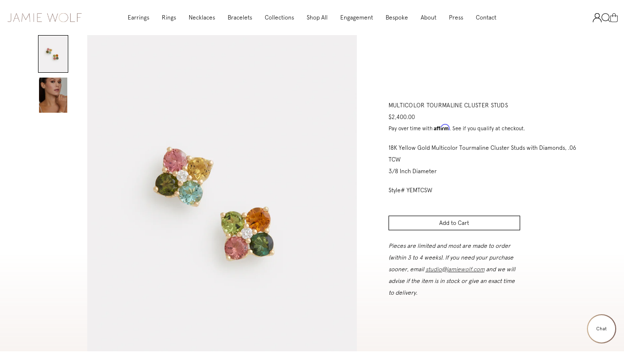

--- FILE ---
content_type: text/html; charset=utf-8
request_url: https://jamiewolf.com/products/multicolor-tourmaline-cluster-stud
body_size: 23405
content:
<!doctype html>
<!--[if lt IE 7]> <html class="no-js lt-ie9 lt-ie8 lt-ie7" lang="en"> <![endif]-->
<!--[if IE 7]> <html class="no-js lt-ie9 lt-ie8" lang="en"> <![endif]-->
<!--[if IE 8]> <html class="no-js lt-ie9" lang="en"> <![endif]-->
<!--[if IE 9 ]> <html class="ie9 no-js"> <![endif]-->
<!-- [if (gt IE 9)|!(IE)]><! -->
<html class="no-js" lang="en">
  <!-- <![endif] -->
  <head>
    <!-- Basic page needs ================================================== -->
    <meta charset="utf-8">
    <meta http-equiv="X-UA-Compatible" content="IE=edge,chrome=1">
    

    
      <link rel="shortcut icon" href="//jamiewolf.com/cdn/shop/files/JamieFaviconPink3_1024x1024.png?v=1613761836" type="image/png">
    

    <!-- Title and description ================================================== -->
    <title>
      Multicolor Tourmaline Cluster Studs
      
      
       &ndash; Jamie Wolf
    </title>

    <meta name="description" content="18K Yellow Gold Multicolor Tourmaline Cluster Studs with Diamonds, .06 TCW3/8 Inch Diameter Style# YEMTCSW">

    <!-- Social meta ================================================== -->
    

  <meta property="og:type" content="product">
  <meta property="og:title" content="Multicolor Tourmaline Cluster Studs">
  <meta property="og:url" content="https://jamiewolf.com/products/multicolor-tourmaline-cluster-stud">
  
  <meta property="og:image" content="http://jamiewolf.com/cdn/shop/files/YEMTCSW_grande.jpg?v=1700252887">
  <meta property="og:image:secure_url" content="https://jamiewolf.com/cdn/shop/files/YEMTCSW_grande.jpg?v=1700252887">
  
  <meta property="og:image" content="http://jamiewolf.com/cdn/shop/files/JW_FA23-EComm-Shot_56_2329_R1_FINAL_grande.jpg?v=1723562500">
  <meta property="og:image:secure_url" content="https://jamiewolf.com/cdn/shop/files/JW_FA23-EComm-Shot_56_2329_R1_FINAL_grande.jpg?v=1723562500">
  
  <meta property="og:price:amount" content="2,400.00">
  <meta property="og:price:currency" content="USD">


  <meta property="og:description" content="18K Yellow Gold Multicolor Tourmaline Cluster Studs with Diamonds, .06 TCW3/8 Inch Diameter Style# YEMTCSW">

<meta property="og:site_name" content="Jamie Wolf">



<meta name="twitter:card" content="summary">




  <meta name="twitter:title" content="Multicolor Tourmaline Cluster Studs">
  <meta name="twitter:description" content="18K Yellow Gold Multicolor Tourmaline Cluster Studs with Diamonds, .06 TCW3/8 Inch Diameter
Style# YEMTCSW">
  <meta name="twitter:image" content="https://jamiewolf.com/cdn/shop/files/YEMTCSW_medium.jpg?v=1700252887">
  <meta name="twitter:image:width" content="240">
  <meta name="twitter:image:height" content="240">



    <!-- Helpers ================================================== -->
    <link rel="canonical" href="https://jamiewolf.com/products/multicolor-tourmaline-cluster-stud">
    <meta
      name="viewport"
      content="width=device-width, initial-scale=1.0, user-scalable=1, minimum-scale=1.0, maximum-scale=1.5"
    >
    <meta name="HandheldFriendly" content="True">
    <meta name="MobileOptimized" content="width">

    <meta name="theme-color" content="#6699b0">

    <!-- CSS ================================================== -->
    <link href="//jamiewolf.com/cdn/shop/t/42/assets/app.scss.css?v=51074351324967786751767197925" rel="stylesheet" type="text/css" media="all" />
    <link href="//jamiewolf.com/cdn/shop/t/42/assets/slick.scss.css?v=126282081776824902371731513019" rel="stylesheet" type="text/css" media="all" />
    <link href="//jamiewolf.com/cdn/shop/t/42/assets/jquery.fancybox.css?v=89610375720255671161731513017" rel="stylesheet" type="text/css" media="all" />

    <!-- Header hook for plugins ================================================== -->
    <script>window.performance && window.performance.mark && window.performance.mark('shopify.content_for_header.start');</script><meta id="shopify-digital-wallet" name="shopify-digital-wallet" content="/3844293/digital_wallets/dialog">
<meta name="shopify-checkout-api-token" content="612f860d93d27e8982bb56e6f6d8bebb">
<meta id="in-context-paypal-metadata" data-shop-id="3844293" data-venmo-supported="false" data-environment="production" data-locale="en_US" data-paypal-v4="true" data-currency="USD">
<link rel="alternate" type="application/json+oembed" href="https://jamiewolf.com/products/multicolor-tourmaline-cluster-stud.oembed">
<script async="async" src="/checkouts/internal/preloads.js?locale=en-US"></script>
<link rel="preconnect" href="https://shop.app" crossorigin="anonymous">
<script async="async" src="https://shop.app/checkouts/internal/preloads.js?locale=en-US&shop_id=3844293" crossorigin="anonymous"></script>
<script id="apple-pay-shop-capabilities" type="application/json">{"shopId":3844293,"countryCode":"US","currencyCode":"USD","merchantCapabilities":["supports3DS"],"merchantId":"gid:\/\/shopify\/Shop\/3844293","merchantName":"Jamie Wolf","requiredBillingContactFields":["postalAddress","email","phone"],"requiredShippingContactFields":["postalAddress","email","phone"],"shippingType":"shipping","supportedNetworks":["visa","masterCard","amex"],"total":{"type":"pending","label":"Jamie Wolf","amount":"1.00"},"shopifyPaymentsEnabled":true,"supportsSubscriptions":true}</script>
<script id="shopify-features" type="application/json">{"accessToken":"612f860d93d27e8982bb56e6f6d8bebb","betas":["rich-media-storefront-analytics"],"domain":"jamiewolf.com","predictiveSearch":true,"shopId":3844293,"locale":"en"}</script>
<script>var Shopify = Shopify || {};
Shopify.shop = "jamie-wolf.myshopify.com";
Shopify.locale = "en";
Shopify.currency = {"active":"USD","rate":"1.0"};
Shopify.country = "US";
Shopify.theme = {"name":"Jamie Wolf - Live","id":130723741757,"schema_name":null,"schema_version":null,"theme_store_id":null,"role":"main"};
Shopify.theme.handle = "null";
Shopify.theme.style = {"id":null,"handle":null};
Shopify.cdnHost = "jamiewolf.com/cdn";
Shopify.routes = Shopify.routes || {};
Shopify.routes.root = "/";</script>
<script type="module">!function(o){(o.Shopify=o.Shopify||{}).modules=!0}(window);</script>
<script>!function(o){function n(){var o=[];function n(){o.push(Array.prototype.slice.apply(arguments))}return n.q=o,n}var t=o.Shopify=o.Shopify||{};t.loadFeatures=n(),t.autoloadFeatures=n()}(window);</script>
<script>
  window.ShopifyPay = window.ShopifyPay || {};
  window.ShopifyPay.apiHost = "shop.app\/pay";
  window.ShopifyPay.redirectState = null;
</script>
<script id="shop-js-analytics" type="application/json">{"pageType":"product"}</script>
<script defer="defer" async type="module" src="//jamiewolf.com/cdn/shopifycloud/shop-js/modules/v2/client.init-shop-cart-sync_C5BV16lS.en.esm.js"></script>
<script defer="defer" async type="module" src="//jamiewolf.com/cdn/shopifycloud/shop-js/modules/v2/chunk.common_CygWptCX.esm.js"></script>
<script type="module">
  await import("//jamiewolf.com/cdn/shopifycloud/shop-js/modules/v2/client.init-shop-cart-sync_C5BV16lS.en.esm.js");
await import("//jamiewolf.com/cdn/shopifycloud/shop-js/modules/v2/chunk.common_CygWptCX.esm.js");

  window.Shopify.SignInWithShop?.initShopCartSync?.({"fedCMEnabled":true,"windoidEnabled":true});

</script>
<script>
  window.Shopify = window.Shopify || {};
  if (!window.Shopify.featureAssets) window.Shopify.featureAssets = {};
  window.Shopify.featureAssets['shop-js'] = {"shop-cart-sync":["modules/v2/client.shop-cart-sync_ZFArdW7E.en.esm.js","modules/v2/chunk.common_CygWptCX.esm.js"],"init-fed-cm":["modules/v2/client.init-fed-cm_CmiC4vf6.en.esm.js","modules/v2/chunk.common_CygWptCX.esm.js"],"shop-button":["modules/v2/client.shop-button_tlx5R9nI.en.esm.js","modules/v2/chunk.common_CygWptCX.esm.js"],"shop-cash-offers":["modules/v2/client.shop-cash-offers_DOA2yAJr.en.esm.js","modules/v2/chunk.common_CygWptCX.esm.js","modules/v2/chunk.modal_D71HUcav.esm.js"],"init-windoid":["modules/v2/client.init-windoid_sURxWdc1.en.esm.js","modules/v2/chunk.common_CygWptCX.esm.js"],"shop-toast-manager":["modules/v2/client.shop-toast-manager_ClPi3nE9.en.esm.js","modules/v2/chunk.common_CygWptCX.esm.js"],"init-shop-email-lookup-coordinator":["modules/v2/client.init-shop-email-lookup-coordinator_B8hsDcYM.en.esm.js","modules/v2/chunk.common_CygWptCX.esm.js"],"init-shop-cart-sync":["modules/v2/client.init-shop-cart-sync_C5BV16lS.en.esm.js","modules/v2/chunk.common_CygWptCX.esm.js"],"avatar":["modules/v2/client.avatar_BTnouDA3.en.esm.js"],"pay-button":["modules/v2/client.pay-button_FdsNuTd3.en.esm.js","modules/v2/chunk.common_CygWptCX.esm.js"],"init-customer-accounts":["modules/v2/client.init-customer-accounts_DxDtT_ad.en.esm.js","modules/v2/client.shop-login-button_C5VAVYt1.en.esm.js","modules/v2/chunk.common_CygWptCX.esm.js","modules/v2/chunk.modal_D71HUcav.esm.js"],"init-shop-for-new-customer-accounts":["modules/v2/client.init-shop-for-new-customer-accounts_ChsxoAhi.en.esm.js","modules/v2/client.shop-login-button_C5VAVYt1.en.esm.js","modules/v2/chunk.common_CygWptCX.esm.js","modules/v2/chunk.modal_D71HUcav.esm.js"],"shop-login-button":["modules/v2/client.shop-login-button_C5VAVYt1.en.esm.js","modules/v2/chunk.common_CygWptCX.esm.js","modules/v2/chunk.modal_D71HUcav.esm.js"],"init-customer-accounts-sign-up":["modules/v2/client.init-customer-accounts-sign-up_CPSyQ0Tj.en.esm.js","modules/v2/client.shop-login-button_C5VAVYt1.en.esm.js","modules/v2/chunk.common_CygWptCX.esm.js","modules/v2/chunk.modal_D71HUcav.esm.js"],"shop-follow-button":["modules/v2/client.shop-follow-button_Cva4Ekp9.en.esm.js","modules/v2/chunk.common_CygWptCX.esm.js","modules/v2/chunk.modal_D71HUcav.esm.js"],"checkout-modal":["modules/v2/client.checkout-modal_BPM8l0SH.en.esm.js","modules/v2/chunk.common_CygWptCX.esm.js","modules/v2/chunk.modal_D71HUcav.esm.js"],"lead-capture":["modules/v2/client.lead-capture_Bi8yE_yS.en.esm.js","modules/v2/chunk.common_CygWptCX.esm.js","modules/v2/chunk.modal_D71HUcav.esm.js"],"shop-login":["modules/v2/client.shop-login_D6lNrXab.en.esm.js","modules/v2/chunk.common_CygWptCX.esm.js","modules/v2/chunk.modal_D71HUcav.esm.js"],"payment-terms":["modules/v2/client.payment-terms_CZxnsJam.en.esm.js","modules/v2/chunk.common_CygWptCX.esm.js","modules/v2/chunk.modal_D71HUcav.esm.js"]};
</script>
<script>(function() {
  var isLoaded = false;
  function asyncLoad() {
    if (isLoaded) return;
    isLoaded = true;
    var urls = ["\/\/app.directededge.com\/minicart\/tag?shop=jamie-wolf.myshopify.com","\/\/app.directededge.com\/assets\/email_cart_updater.js?shop=jamie-wolf.myshopify.com","https:\/\/cdn.shopify.com\/s\/files\/1\/0384\/4293\/t\/12\/assets\/affirmShopify.js?v=1651703235\u0026shop=jamie-wolf.myshopify.com"];
    for (var i = 0; i < urls.length; i++) {
      var s = document.createElement('script');
      s.type = 'text/javascript';
      s.async = true;
      s.src = urls[i];
      var x = document.getElementsByTagName('script')[0];
      x.parentNode.insertBefore(s, x);
    }
  };
  if(window.attachEvent) {
    window.attachEvent('onload', asyncLoad);
  } else {
    window.addEventListener('load', asyncLoad, false);
  }
})();</script>
<script id="__st">var __st={"a":3844293,"offset":-18000,"reqid":"74278063-ddd7-4520-8be2-3067c13bfb84-1768815387","pageurl":"jamiewolf.com\/products\/multicolor-tourmaline-cluster-stud","u":"006a70a7efab","p":"product","rtyp":"product","rid":7123870482493};</script>
<script>window.ShopifyPaypalV4VisibilityTracking = true;</script>
<script id="captcha-bootstrap">!function(){'use strict';const t='contact',e='account',n='new_comment',o=[[t,t],['blogs',n],['comments',n],[t,'customer']],c=[[e,'customer_login'],[e,'guest_login'],[e,'recover_customer_password'],[e,'create_customer']],r=t=>t.map((([t,e])=>`form[action*='/${t}']:not([data-nocaptcha='true']) input[name='form_type'][value='${e}']`)).join(','),a=t=>()=>t?[...document.querySelectorAll(t)].map((t=>t.form)):[];function s(){const t=[...o],e=r(t);return a(e)}const i='password',u='form_key',d=['recaptcha-v3-token','g-recaptcha-response','h-captcha-response',i],f=()=>{try{return window.sessionStorage}catch{return}},m='__shopify_v',_=t=>t.elements[u];function p(t,e,n=!1){try{const o=window.sessionStorage,c=JSON.parse(o.getItem(e)),{data:r}=function(t){const{data:e,action:n}=t;return t[m]||n?{data:e,action:n}:{data:t,action:n}}(c);for(const[e,n]of Object.entries(r))t.elements[e]&&(t.elements[e].value=n);n&&o.removeItem(e)}catch(o){console.error('form repopulation failed',{error:o})}}const l='form_type',E='cptcha';function T(t){t.dataset[E]=!0}const w=window,h=w.document,L='Shopify',v='ce_forms',y='captcha';let A=!1;((t,e)=>{const n=(g='f06e6c50-85a8-45c8-87d0-21a2b65856fe',I='https://cdn.shopify.com/shopifycloud/storefront-forms-hcaptcha/ce_storefront_forms_captcha_hcaptcha.v1.5.2.iife.js',D={infoText:'Protected by hCaptcha',privacyText:'Privacy',termsText:'Terms'},(t,e,n)=>{const o=w[L][v],c=o.bindForm;if(c)return c(t,g,e,D).then(n);var r;o.q.push([[t,g,e,D],n]),r=I,A||(h.body.append(Object.assign(h.createElement('script'),{id:'captcha-provider',async:!0,src:r})),A=!0)});var g,I,D;w[L]=w[L]||{},w[L][v]=w[L][v]||{},w[L][v].q=[],w[L][y]=w[L][y]||{},w[L][y].protect=function(t,e){n(t,void 0,e),T(t)},Object.freeze(w[L][y]),function(t,e,n,w,h,L){const[v,y,A,g]=function(t,e,n){const i=e?o:[],u=t?c:[],d=[...i,...u],f=r(d),m=r(i),_=r(d.filter((([t,e])=>n.includes(e))));return[a(f),a(m),a(_),s()]}(w,h,L),I=t=>{const e=t.target;return e instanceof HTMLFormElement?e:e&&e.form},D=t=>v().includes(t);t.addEventListener('submit',(t=>{const e=I(t);if(!e)return;const n=D(e)&&!e.dataset.hcaptchaBound&&!e.dataset.recaptchaBound,o=_(e),c=g().includes(e)&&(!o||!o.value);(n||c)&&t.preventDefault(),c&&!n&&(function(t){try{if(!f())return;!function(t){const e=f();if(!e)return;const n=_(t);if(!n)return;const o=n.value;o&&e.removeItem(o)}(t);const e=Array.from(Array(32),(()=>Math.random().toString(36)[2])).join('');!function(t,e){_(t)||t.append(Object.assign(document.createElement('input'),{type:'hidden',name:u})),t.elements[u].value=e}(t,e),function(t,e){const n=f();if(!n)return;const o=[...t.querySelectorAll(`input[type='${i}']`)].map((({name:t})=>t)),c=[...d,...o],r={};for(const[a,s]of new FormData(t).entries())c.includes(a)||(r[a]=s);n.setItem(e,JSON.stringify({[m]:1,action:t.action,data:r}))}(t,e)}catch(e){console.error('failed to persist form',e)}}(e),e.submit())}));const S=(t,e)=>{t&&!t.dataset[E]&&(n(t,e.some((e=>e===t))),T(t))};for(const o of['focusin','change'])t.addEventListener(o,(t=>{const e=I(t);D(e)&&S(e,y())}));const B=e.get('form_key'),M=e.get(l),P=B&&M;t.addEventListener('DOMContentLoaded',(()=>{const t=y();if(P)for(const e of t)e.elements[l].value===M&&p(e,B);[...new Set([...A(),...v().filter((t=>'true'===t.dataset.shopifyCaptcha))])].forEach((e=>S(e,t)))}))}(h,new URLSearchParams(w.location.search),n,t,e,['guest_login'])})(!0,!0)}();</script>
<script integrity="sha256-4kQ18oKyAcykRKYeNunJcIwy7WH5gtpwJnB7kiuLZ1E=" data-source-attribution="shopify.loadfeatures" defer="defer" src="//jamiewolf.com/cdn/shopifycloud/storefront/assets/storefront/load_feature-a0a9edcb.js" crossorigin="anonymous"></script>
<script crossorigin="anonymous" defer="defer" src="//jamiewolf.com/cdn/shopifycloud/storefront/assets/shopify_pay/storefront-65b4c6d7.js?v=20250812"></script>
<script data-source-attribution="shopify.dynamic_checkout.dynamic.init">var Shopify=Shopify||{};Shopify.PaymentButton=Shopify.PaymentButton||{isStorefrontPortableWallets:!0,init:function(){window.Shopify.PaymentButton.init=function(){};var t=document.createElement("script");t.src="https://jamiewolf.com/cdn/shopifycloud/portable-wallets/latest/portable-wallets.en.js",t.type="module",document.head.appendChild(t)}};
</script>
<script data-source-attribution="shopify.dynamic_checkout.buyer_consent">
  function portableWalletsHideBuyerConsent(e){var t=document.getElementById("shopify-buyer-consent"),n=document.getElementById("shopify-subscription-policy-button");t&&n&&(t.classList.add("hidden"),t.setAttribute("aria-hidden","true"),n.removeEventListener("click",e))}function portableWalletsShowBuyerConsent(e){var t=document.getElementById("shopify-buyer-consent"),n=document.getElementById("shopify-subscription-policy-button");t&&n&&(t.classList.remove("hidden"),t.removeAttribute("aria-hidden"),n.addEventListener("click",e))}window.Shopify?.PaymentButton&&(window.Shopify.PaymentButton.hideBuyerConsent=portableWalletsHideBuyerConsent,window.Shopify.PaymentButton.showBuyerConsent=portableWalletsShowBuyerConsent);
</script>
<script data-source-attribution="shopify.dynamic_checkout.cart.bootstrap">document.addEventListener("DOMContentLoaded",(function(){function t(){return document.querySelector("shopify-accelerated-checkout-cart, shopify-accelerated-checkout")}if(t())Shopify.PaymentButton.init();else{new MutationObserver((function(e,n){t()&&(Shopify.PaymentButton.init(),n.disconnect())})).observe(document.body,{childList:!0,subtree:!0})}}));
</script>
<link id="shopify-accelerated-checkout-styles" rel="stylesheet" media="screen" href="https://jamiewolf.com/cdn/shopifycloud/portable-wallets/latest/accelerated-checkout-backwards-compat.css" crossorigin="anonymous">
<style id="shopify-accelerated-checkout-cart">
        #shopify-buyer-consent {
  margin-top: 1em;
  display: inline-block;
  width: 100%;
}

#shopify-buyer-consent.hidden {
  display: none;
}

#shopify-subscription-policy-button {
  background: none;
  border: none;
  padding: 0;
  text-decoration: underline;
  font-size: inherit;
  cursor: pointer;
}

#shopify-subscription-policy-button::before {
  box-shadow: none;
}

      </style>

<script>window.performance && window.performance.mark && window.performance.mark('shopify.content_for_header.end');</script>

    

<!--[if lt IE 9]>
<script src="//cdnjs.cloudflare.com/ajax/libs/html5shiv/3.7.2/html5shiv.min.js" type="text/javascript"></script>
<script src="//jamiewolf.com/cdn/shop/t/42/assets/respond.min.js?v=52248677837542619231731513019" type="text/javascript"></script>
<link href="//jamiewolf.com/cdn/shop/t/42/assets/respond-proxy.html" id="respond-proxy" rel="respond-proxy" />
<link href="//jamiewolf.com/search?q=dfad5b8023eeb1a698a264fadb0c6267" id="respond-redirect" rel="respond-redirect" />
<script src="//jamiewolf.com/search?q=dfad5b8023eeb1a698a264fadb0c6267" type="text/javascript"></script>
<![endif]-->



    <script src="//ajax.googleapis.com/ajax/libs/jquery/1.11.0/jquery.min.js" type="text/javascript"></script>
    <script src="//jamiewolf.com/cdn/shopifycloud/storefront/assets/themes_support/api.jquery-7ab1a3a4.js" type="text/javascript"></script>

    

    <script>
      var liquidVars = {
        enableNewsletterPopup: 'false',
        popupExpire: '30',
        enableGlobalBanner: '',
        signupFail: '',
        signupSuccess: '',
        zoomEnable: true,
        swatchType: '',
        transAddToCart: 'Add to Cart',
        transViewCart: 'View cart',
        transContinueShopping: 'Continue shopping',
        transSoldOut: 'Sold Out'
      };
    </script>

    <!-- Affirm -->
    <script>
      _affirm_config = {
        public_api_key: 'KDIRXQMEMWZNTC9U',
        script: 'https://cdn1-sandbox.affirm.com/js/v2/affirm.js',
      };
      (function (l, g, m, e, a, f, b) {
        var d,
          c = l[m] || {},
          h = document.createElement(f),
          n = document.getElementsByTagName(f)[0],
          k = function (a, b, c) {
            return function () {
              a[b]._.push([c, arguments]);
            };
          };
        c[e] = k(c, e, 'set');
        d = c[e];
        c[a] = {};
        c[a]._ = [];
        d._ = [];
        c[a][b] = k(c, a, b);
        a = 0;
        for (b = 'set add save post open empty reset on off trigger ready setProduct'.split(' '); a < b.length; a++)
          d[b[a]] = k(c, e, b[a]);
        a = 0;
        for (b = ['get', 'token', 'url', 'items']; a < b.length; a++) d[b[a]] = function () {};
        h.async = !0;
        h.src = g[f];
        n.parentNode.insertBefore(h, n);
        delete g[f];
        d(g);
        l[m] = c;
      })(window, _affirm_config, 'affirm', 'checkout', 'ui', 'script', 'ready');
      // Use your live public API Key and https://cdn1.affirm.com/js/v2/affirm.js script to point to Affirm production environment.
    </script>
    <!-- End Affirm --><!-- Google Tag Manager -->
      <script>
        (function (w, d, s, l, i) {
          w[l] = w[l] || [];
          w[l].push({ 'gtm.start': new Date().getTime(), event: 'gtm.js' });
          var f = d.getElementsByTagName(s)[0],
            j = d.createElement(s),
            dl = l != 'dataLayer' ? '&l=' + l : '';
          j.async = true;
          j.src = 'https://www.googletagmanager.com/gtm.js?id=' + i + dl;
          f.parentNode.insertBefore(j, f);
        })(window, document, 'script', 'dataLayer', 'GTM-P769W98');
      </script>
      <!-- End Google Tag Manager --><!-- BEGIN app block: shopify://apps/klaviyo-email-marketing-sms/blocks/klaviyo-onsite-embed/2632fe16-c075-4321-a88b-50b567f42507 -->















  <script>
    window.klaviyoReviewsProductDesignMode = false
  </script>







<!-- END app block --><script src="https://cdn.shopify.com/extensions/7bc9bb47-adfa-4267-963e-cadee5096caf/inbox-1252/assets/inbox-chat-loader.js" type="text/javascript" defer="defer"></script>
<link href="https://monorail-edge.shopifysvc.com" rel="dns-prefetch">
<script>(function(){if ("sendBeacon" in navigator && "performance" in window) {try {var session_token_from_headers = performance.getEntriesByType('navigation')[0].serverTiming.find(x => x.name == '_s').description;} catch {var session_token_from_headers = undefined;}var session_cookie_matches = document.cookie.match(/_shopify_s=([^;]*)/);var session_token_from_cookie = session_cookie_matches && session_cookie_matches.length === 2 ? session_cookie_matches[1] : "";var session_token = session_token_from_headers || session_token_from_cookie || "";function handle_abandonment_event(e) {var entries = performance.getEntries().filter(function(entry) {return /monorail-edge.shopifysvc.com/.test(entry.name);});if (!window.abandonment_tracked && entries.length === 0) {window.abandonment_tracked = true;var currentMs = Date.now();var navigation_start = performance.timing.navigationStart;var payload = {shop_id: 3844293,url: window.location.href,navigation_start,duration: currentMs - navigation_start,session_token,page_type: "product"};window.navigator.sendBeacon("https://monorail-edge.shopifysvc.com/v1/produce", JSON.stringify({schema_id: "online_store_buyer_site_abandonment/1.1",payload: payload,metadata: {event_created_at_ms: currentMs,event_sent_at_ms: currentMs}}));}}window.addEventListener('pagehide', handle_abandonment_event);}}());</script>
<script id="web-pixels-manager-setup">(function e(e,d,r,n,o){if(void 0===o&&(o={}),!Boolean(null===(a=null===(i=window.Shopify)||void 0===i?void 0:i.analytics)||void 0===a?void 0:a.replayQueue)){var i,a;window.Shopify=window.Shopify||{};var t=window.Shopify;t.analytics=t.analytics||{};var s=t.analytics;s.replayQueue=[],s.publish=function(e,d,r){return s.replayQueue.push([e,d,r]),!0};try{self.performance.mark("wpm:start")}catch(e){}var l=function(){var e={modern:/Edge?\/(1{2}[4-9]|1[2-9]\d|[2-9]\d{2}|\d{4,})\.\d+(\.\d+|)|Firefox\/(1{2}[4-9]|1[2-9]\d|[2-9]\d{2}|\d{4,})\.\d+(\.\d+|)|Chrom(ium|e)\/(9{2}|\d{3,})\.\d+(\.\d+|)|(Maci|X1{2}).+ Version\/(15\.\d+|(1[6-9]|[2-9]\d|\d{3,})\.\d+)([,.]\d+|)( \(\w+\)|)( Mobile\/\w+|) Safari\/|Chrome.+OPR\/(9{2}|\d{3,})\.\d+\.\d+|(CPU[ +]OS|iPhone[ +]OS|CPU[ +]iPhone|CPU IPhone OS|CPU iPad OS)[ +]+(15[._]\d+|(1[6-9]|[2-9]\d|\d{3,})[._]\d+)([._]\d+|)|Android:?[ /-](13[3-9]|1[4-9]\d|[2-9]\d{2}|\d{4,})(\.\d+|)(\.\d+|)|Android.+Firefox\/(13[5-9]|1[4-9]\d|[2-9]\d{2}|\d{4,})\.\d+(\.\d+|)|Android.+Chrom(ium|e)\/(13[3-9]|1[4-9]\d|[2-9]\d{2}|\d{4,})\.\d+(\.\d+|)|SamsungBrowser\/([2-9]\d|\d{3,})\.\d+/,legacy:/Edge?\/(1[6-9]|[2-9]\d|\d{3,})\.\d+(\.\d+|)|Firefox\/(5[4-9]|[6-9]\d|\d{3,})\.\d+(\.\d+|)|Chrom(ium|e)\/(5[1-9]|[6-9]\d|\d{3,})\.\d+(\.\d+|)([\d.]+$|.*Safari\/(?![\d.]+ Edge\/[\d.]+$))|(Maci|X1{2}).+ Version\/(10\.\d+|(1[1-9]|[2-9]\d|\d{3,})\.\d+)([,.]\d+|)( \(\w+\)|)( Mobile\/\w+|) Safari\/|Chrome.+OPR\/(3[89]|[4-9]\d|\d{3,})\.\d+\.\d+|(CPU[ +]OS|iPhone[ +]OS|CPU[ +]iPhone|CPU IPhone OS|CPU iPad OS)[ +]+(10[._]\d+|(1[1-9]|[2-9]\d|\d{3,})[._]\d+)([._]\d+|)|Android:?[ /-](13[3-9]|1[4-9]\d|[2-9]\d{2}|\d{4,})(\.\d+|)(\.\d+|)|Mobile Safari.+OPR\/([89]\d|\d{3,})\.\d+\.\d+|Android.+Firefox\/(13[5-9]|1[4-9]\d|[2-9]\d{2}|\d{4,})\.\d+(\.\d+|)|Android.+Chrom(ium|e)\/(13[3-9]|1[4-9]\d|[2-9]\d{2}|\d{4,})\.\d+(\.\d+|)|Android.+(UC? ?Browser|UCWEB|U3)[ /]?(15\.([5-9]|\d{2,})|(1[6-9]|[2-9]\d|\d{3,})\.\d+)\.\d+|SamsungBrowser\/(5\.\d+|([6-9]|\d{2,})\.\d+)|Android.+MQ{2}Browser\/(14(\.(9|\d{2,})|)|(1[5-9]|[2-9]\d|\d{3,})(\.\d+|))(\.\d+|)|K[Aa][Ii]OS\/(3\.\d+|([4-9]|\d{2,})\.\d+)(\.\d+|)/},d=e.modern,r=e.legacy,n=navigator.userAgent;return n.match(d)?"modern":n.match(r)?"legacy":"unknown"}(),u="modern"===l?"modern":"legacy",c=(null!=n?n:{modern:"",legacy:""})[u],f=function(e){return[e.baseUrl,"/wpm","/b",e.hashVersion,"modern"===e.buildTarget?"m":"l",".js"].join("")}({baseUrl:d,hashVersion:r,buildTarget:u}),m=function(e){var d=e.version,r=e.bundleTarget,n=e.surface,o=e.pageUrl,i=e.monorailEndpoint;return{emit:function(e){var a=e.status,t=e.errorMsg,s=(new Date).getTime(),l=JSON.stringify({metadata:{event_sent_at_ms:s},events:[{schema_id:"web_pixels_manager_load/3.1",payload:{version:d,bundle_target:r,page_url:o,status:a,surface:n,error_msg:t},metadata:{event_created_at_ms:s}}]});if(!i)return console&&console.warn&&console.warn("[Web Pixels Manager] No Monorail endpoint provided, skipping logging."),!1;try{return self.navigator.sendBeacon.bind(self.navigator)(i,l)}catch(e){}var u=new XMLHttpRequest;try{return u.open("POST",i,!0),u.setRequestHeader("Content-Type","text/plain"),u.send(l),!0}catch(e){return console&&console.warn&&console.warn("[Web Pixels Manager] Got an unhandled error while logging to Monorail."),!1}}}}({version:r,bundleTarget:l,surface:e.surface,pageUrl:self.location.href,monorailEndpoint:e.monorailEndpoint});try{o.browserTarget=l,function(e){var d=e.src,r=e.async,n=void 0===r||r,o=e.onload,i=e.onerror,a=e.sri,t=e.scriptDataAttributes,s=void 0===t?{}:t,l=document.createElement("script"),u=document.querySelector("head"),c=document.querySelector("body");if(l.async=n,l.src=d,a&&(l.integrity=a,l.crossOrigin="anonymous"),s)for(var f in s)if(Object.prototype.hasOwnProperty.call(s,f))try{l.dataset[f]=s[f]}catch(e){}if(o&&l.addEventListener("load",o),i&&l.addEventListener("error",i),u)u.appendChild(l);else{if(!c)throw new Error("Did not find a head or body element to append the script");c.appendChild(l)}}({src:f,async:!0,onload:function(){if(!function(){var e,d;return Boolean(null===(d=null===(e=window.Shopify)||void 0===e?void 0:e.analytics)||void 0===d?void 0:d.initialized)}()){var d=window.webPixelsManager.init(e)||void 0;if(d){var r=window.Shopify.analytics;r.replayQueue.forEach((function(e){var r=e[0],n=e[1],o=e[2];d.publishCustomEvent(r,n,o)})),r.replayQueue=[],r.publish=d.publishCustomEvent,r.visitor=d.visitor,r.initialized=!0}}},onerror:function(){return m.emit({status:"failed",errorMsg:"".concat(f," has failed to load")})},sri:function(e){var d=/^sha384-[A-Za-z0-9+/=]+$/;return"string"==typeof e&&d.test(e)}(c)?c:"",scriptDataAttributes:o}),m.emit({status:"loading"})}catch(e){m.emit({status:"failed",errorMsg:(null==e?void 0:e.message)||"Unknown error"})}}})({shopId: 3844293,storefrontBaseUrl: "https://jamiewolf.com",extensionsBaseUrl: "https://extensions.shopifycdn.com/cdn/shopifycloud/web-pixels-manager",monorailEndpoint: "https://monorail-edge.shopifysvc.com/unstable/produce_batch",surface: "storefront-renderer",enabledBetaFlags: ["2dca8a86"],webPixelsConfigList: [{"id":"100040765","configuration":"{\"pixel_id\":\"2461633444134938\",\"pixel_type\":\"facebook_pixel\",\"metaapp_system_user_token\":\"-\"}","eventPayloadVersion":"v1","runtimeContext":"OPEN","scriptVersion":"ca16bc87fe92b6042fbaa3acc2fbdaa6","type":"APP","apiClientId":2329312,"privacyPurposes":["ANALYTICS","MARKETING","SALE_OF_DATA"],"dataSharingAdjustments":{"protectedCustomerApprovalScopes":["read_customer_address","read_customer_email","read_customer_name","read_customer_personal_data","read_customer_phone"]}},{"id":"80478269","configuration":"{\"tagID\":\"2613121349362\"}","eventPayloadVersion":"v1","runtimeContext":"STRICT","scriptVersion":"18031546ee651571ed29edbe71a3550b","type":"APP","apiClientId":3009811,"privacyPurposes":["ANALYTICS","MARKETING","SALE_OF_DATA"],"dataSharingAdjustments":{"protectedCustomerApprovalScopes":["read_customer_address","read_customer_email","read_customer_name","read_customer_personal_data","read_customer_phone"]}},{"id":"44335165","eventPayloadVersion":"v1","runtimeContext":"LAX","scriptVersion":"1","type":"CUSTOM","privacyPurposes":["MARKETING"],"name":"Meta pixel (migrated)"},{"id":"94339133","eventPayloadVersion":"v1","runtimeContext":"LAX","scriptVersion":"1","type":"CUSTOM","privacyPurposes":["ANALYTICS"],"name":"Google Analytics tag (migrated)"},{"id":"shopify-app-pixel","configuration":"{}","eventPayloadVersion":"v1","runtimeContext":"STRICT","scriptVersion":"0450","apiClientId":"shopify-pixel","type":"APP","privacyPurposes":["ANALYTICS","MARKETING"]},{"id":"shopify-custom-pixel","eventPayloadVersion":"v1","runtimeContext":"LAX","scriptVersion":"0450","apiClientId":"shopify-pixel","type":"CUSTOM","privacyPurposes":["ANALYTICS","MARKETING"]}],isMerchantRequest: false,initData: {"shop":{"name":"Jamie Wolf","paymentSettings":{"currencyCode":"USD"},"myshopifyDomain":"jamie-wolf.myshopify.com","countryCode":"US","storefrontUrl":"https:\/\/jamiewolf.com"},"customer":null,"cart":null,"checkout":null,"productVariants":[{"price":{"amount":2400.0,"currencyCode":"USD"},"product":{"title":"Multicolor Tourmaline Cluster Studs","vendor":"Jamie Wolf","id":"7123870482493","untranslatedTitle":"Multicolor Tourmaline Cluster Studs","url":"\/products\/multicolor-tourmaline-cluster-stud","type":"Earrings"},"id":"40792458657853","image":{"src":"\/\/jamiewolf.com\/cdn\/shop\/files\/YEMTCSW.jpg?v=1700252887"},"sku":"YEMTCSW","title":"Default Title","untranslatedTitle":"Default Title"}],"purchasingCompany":null},},"https://jamiewolf.com/cdn","fcfee988w5aeb613cpc8e4bc33m6693e112",{"modern":"","legacy":""},{"shopId":"3844293","storefrontBaseUrl":"https:\/\/jamiewolf.com","extensionBaseUrl":"https:\/\/extensions.shopifycdn.com\/cdn\/shopifycloud\/web-pixels-manager","surface":"storefront-renderer","enabledBetaFlags":"[\"2dca8a86\"]","isMerchantRequest":"false","hashVersion":"fcfee988w5aeb613cpc8e4bc33m6693e112","publish":"custom","events":"[[\"page_viewed\",{}],[\"product_viewed\",{\"productVariant\":{\"price\":{\"amount\":2400.0,\"currencyCode\":\"USD\"},\"product\":{\"title\":\"Multicolor Tourmaline Cluster Studs\",\"vendor\":\"Jamie Wolf\",\"id\":\"7123870482493\",\"untranslatedTitle\":\"Multicolor Tourmaline Cluster Studs\",\"url\":\"\/products\/multicolor-tourmaline-cluster-stud\",\"type\":\"Earrings\"},\"id\":\"40792458657853\",\"image\":{\"src\":\"\/\/jamiewolf.com\/cdn\/shop\/files\/YEMTCSW.jpg?v=1700252887\"},\"sku\":\"YEMTCSW\",\"title\":\"Default Title\",\"untranslatedTitle\":\"Default Title\"}}]]"});</script><script>
  window.ShopifyAnalytics = window.ShopifyAnalytics || {};
  window.ShopifyAnalytics.meta = window.ShopifyAnalytics.meta || {};
  window.ShopifyAnalytics.meta.currency = 'USD';
  var meta = {"product":{"id":7123870482493,"gid":"gid:\/\/shopify\/Product\/7123870482493","vendor":"Jamie Wolf","type":"Earrings","handle":"multicolor-tourmaline-cluster-stud","variants":[{"id":40792458657853,"price":240000,"name":"Multicolor Tourmaline Cluster Studs","public_title":null,"sku":"YEMTCSW"}],"remote":false},"page":{"pageType":"product","resourceType":"product","resourceId":7123870482493,"requestId":"74278063-ddd7-4520-8be2-3067c13bfb84-1768815387"}};
  for (var attr in meta) {
    window.ShopifyAnalytics.meta[attr] = meta[attr];
  }
</script>
<script class="analytics">
  (function () {
    var customDocumentWrite = function(content) {
      var jquery = null;

      if (window.jQuery) {
        jquery = window.jQuery;
      } else if (window.Checkout && window.Checkout.$) {
        jquery = window.Checkout.$;
      }

      if (jquery) {
        jquery('body').append(content);
      }
    };

    var hasLoggedConversion = function(token) {
      if (token) {
        return document.cookie.indexOf('loggedConversion=' + token) !== -1;
      }
      return false;
    }

    var setCookieIfConversion = function(token) {
      if (token) {
        var twoMonthsFromNow = new Date(Date.now());
        twoMonthsFromNow.setMonth(twoMonthsFromNow.getMonth() + 2);

        document.cookie = 'loggedConversion=' + token + '; expires=' + twoMonthsFromNow;
      }
    }

    var trekkie = window.ShopifyAnalytics.lib = window.trekkie = window.trekkie || [];
    if (trekkie.integrations) {
      return;
    }
    trekkie.methods = [
      'identify',
      'page',
      'ready',
      'track',
      'trackForm',
      'trackLink'
    ];
    trekkie.factory = function(method) {
      return function() {
        var args = Array.prototype.slice.call(arguments);
        args.unshift(method);
        trekkie.push(args);
        return trekkie;
      };
    };
    for (var i = 0; i < trekkie.methods.length; i++) {
      var key = trekkie.methods[i];
      trekkie[key] = trekkie.factory(key);
    }
    trekkie.load = function(config) {
      trekkie.config = config || {};
      trekkie.config.initialDocumentCookie = document.cookie;
      var first = document.getElementsByTagName('script')[0];
      var script = document.createElement('script');
      script.type = 'text/javascript';
      script.onerror = function(e) {
        var scriptFallback = document.createElement('script');
        scriptFallback.type = 'text/javascript';
        scriptFallback.onerror = function(error) {
                var Monorail = {
      produce: function produce(monorailDomain, schemaId, payload) {
        var currentMs = new Date().getTime();
        var event = {
          schema_id: schemaId,
          payload: payload,
          metadata: {
            event_created_at_ms: currentMs,
            event_sent_at_ms: currentMs
          }
        };
        return Monorail.sendRequest("https://" + monorailDomain + "/v1/produce", JSON.stringify(event));
      },
      sendRequest: function sendRequest(endpointUrl, payload) {
        // Try the sendBeacon API
        if (window && window.navigator && typeof window.navigator.sendBeacon === 'function' && typeof window.Blob === 'function' && !Monorail.isIos12()) {
          var blobData = new window.Blob([payload], {
            type: 'text/plain'
          });

          if (window.navigator.sendBeacon(endpointUrl, blobData)) {
            return true;
          } // sendBeacon was not successful

        } // XHR beacon

        var xhr = new XMLHttpRequest();

        try {
          xhr.open('POST', endpointUrl);
          xhr.setRequestHeader('Content-Type', 'text/plain');
          xhr.send(payload);
        } catch (e) {
          console.log(e);
        }

        return false;
      },
      isIos12: function isIos12() {
        return window.navigator.userAgent.lastIndexOf('iPhone; CPU iPhone OS 12_') !== -1 || window.navigator.userAgent.lastIndexOf('iPad; CPU OS 12_') !== -1;
      }
    };
    Monorail.produce('monorail-edge.shopifysvc.com',
      'trekkie_storefront_load_errors/1.1',
      {shop_id: 3844293,
      theme_id: 130723741757,
      app_name: "storefront",
      context_url: window.location.href,
      source_url: "//jamiewolf.com/cdn/s/trekkie.storefront.cd680fe47e6c39ca5d5df5f0a32d569bc48c0f27.min.js"});

        };
        scriptFallback.async = true;
        scriptFallback.src = '//jamiewolf.com/cdn/s/trekkie.storefront.cd680fe47e6c39ca5d5df5f0a32d569bc48c0f27.min.js';
        first.parentNode.insertBefore(scriptFallback, first);
      };
      script.async = true;
      script.src = '//jamiewolf.com/cdn/s/trekkie.storefront.cd680fe47e6c39ca5d5df5f0a32d569bc48c0f27.min.js';
      first.parentNode.insertBefore(script, first);
    };
    trekkie.load(
      {"Trekkie":{"appName":"storefront","development":false,"defaultAttributes":{"shopId":3844293,"isMerchantRequest":null,"themeId":130723741757,"themeCityHash":"1439911114578637951","contentLanguage":"en","currency":"USD","eventMetadataId":"bd9bf5b5-b6dc-4237-a967-e21f29660545"},"isServerSideCookieWritingEnabled":true,"monorailRegion":"shop_domain","enabledBetaFlags":["65f19447"]},"Session Attribution":{},"S2S":{"facebookCapiEnabled":false,"source":"trekkie-storefront-renderer","apiClientId":580111}}
    );

    var loaded = false;
    trekkie.ready(function() {
      if (loaded) return;
      loaded = true;

      window.ShopifyAnalytics.lib = window.trekkie;

      var originalDocumentWrite = document.write;
      document.write = customDocumentWrite;
      try { window.ShopifyAnalytics.merchantGoogleAnalytics.call(this); } catch(error) {};
      document.write = originalDocumentWrite;

      window.ShopifyAnalytics.lib.page(null,{"pageType":"product","resourceType":"product","resourceId":7123870482493,"requestId":"74278063-ddd7-4520-8be2-3067c13bfb84-1768815387","shopifyEmitted":true});

      var match = window.location.pathname.match(/checkouts\/(.+)\/(thank_you|post_purchase)/)
      var token = match? match[1]: undefined;
      if (!hasLoggedConversion(token)) {
        setCookieIfConversion(token);
        window.ShopifyAnalytics.lib.track("Viewed Product",{"currency":"USD","variantId":40792458657853,"productId":7123870482493,"productGid":"gid:\/\/shopify\/Product\/7123870482493","name":"Multicolor Tourmaline Cluster Studs","price":"2400.00","sku":"YEMTCSW","brand":"Jamie Wolf","variant":null,"category":"Earrings","nonInteraction":true,"remote":false},undefined,undefined,{"shopifyEmitted":true});
      window.ShopifyAnalytics.lib.track("monorail:\/\/trekkie_storefront_viewed_product\/1.1",{"currency":"USD","variantId":40792458657853,"productId":7123870482493,"productGid":"gid:\/\/shopify\/Product\/7123870482493","name":"Multicolor Tourmaline Cluster Studs","price":"2400.00","sku":"YEMTCSW","brand":"Jamie Wolf","variant":null,"category":"Earrings","nonInteraction":true,"remote":false,"referer":"https:\/\/jamiewolf.com\/products\/multicolor-tourmaline-cluster-stud"});
      }
    });


        var eventsListenerScript = document.createElement('script');
        eventsListenerScript.async = true;
        eventsListenerScript.src = "//jamiewolf.com/cdn/shopifycloud/storefront/assets/shop_events_listener-3da45d37.js";
        document.getElementsByTagName('head')[0].appendChild(eventsListenerScript);

})();</script>
  <script>
  if (!window.ga || (window.ga && typeof window.ga !== 'function')) {
    window.ga = function ga() {
      (window.ga.q = window.ga.q || []).push(arguments);
      if (window.Shopify && window.Shopify.analytics && typeof window.Shopify.analytics.publish === 'function') {
        window.Shopify.analytics.publish("ga_stub_called", {}, {sendTo: "google_osp_migration"});
      }
      console.error("Shopify's Google Analytics stub called with:", Array.from(arguments), "\nSee https://help.shopify.com/manual/promoting-marketing/pixels/pixel-migration#google for more information.");
    };
    if (window.Shopify && window.Shopify.analytics && typeof window.Shopify.analytics.publish === 'function') {
      window.Shopify.analytics.publish("ga_stub_initialized", {}, {sendTo: "google_osp_migration"});
    }
  }
</script>
<script
  defer
  src="https://jamiewolf.com/cdn/shopifycloud/perf-kit/shopify-perf-kit-3.0.4.min.js"
  data-application="storefront-renderer"
  data-shop-id="3844293"
  data-render-region="gcp-us-central1"
  data-page-type="product"
  data-theme-instance-id="130723741757"
  data-theme-name=""
  data-theme-version=""
  data-monorail-region="shop_domain"
  data-resource-timing-sampling-rate="10"
  data-shs="true"
  data-shs-beacon="true"
  data-shs-export-with-fetch="true"
  data-shs-logs-sample-rate="1"
  data-shs-beacon-endpoint="https://jamiewolf.com/api/collect"
></script>
</head>

  <body
    id="multicolor-tourmaline-cluster-studs"
    class="template-product"
  ><!-- Google Tag Manager (noscript) -->
      <noscript
        ><iframe
          src="https://www.googletagmanager.com/ns.html?id=GTM-P769W98"
          height="0"
          width="0"
          style="display:none;visibility:hidden"
        ></iframe
      ></noscript>
      <!-- End Google Tag Manager (noscript) --><header id="AppHeader" role="banner">

  

  <div class="wrapper wrapper-wide">
    <div class="flex">

      <div class="column-header mobile-only">
        <button aria-label="Mobile Menu Hamburger Button" class="btn-mobile-menu" id="BtnMobileMenu"
          aria-expanded="false" aria-controls="AppNavMobile">
          <div class="hidetext">Mobile Menu Hamburger Button</div>
          <div class="btn-mobile-menu-inner">
            



    <svg width="13" height="11" viewBox="0 0 13 11" fill="none" xmlns="http://www.w3.org/2000/svg">
      <rect width="13" height="0.75" fill="black"/>
      <rect y="4.75" width="13" height="0.75" fill="black"/>
      <rect y="9.5" width="13" height="0.75" fill="black"/>
    </svg>

 

          </div>
        </button>
        <div id="AppNavMobile" aria-hidden="true">
  <form class="search-bar" action="/search" method="get" role="search">
  <span class="icon-search hidetext">
    



    <svg width="18" height="19" viewBox="0 0 18 19" fill="none">
      <path d="M13.9994 13.5318L17.8536 17.3859C18.0488 17.5812 18.0488 17.8978 17.8536 18.093C17.6583 18.2883 17.3417 18.2883 17.1464 18.093L13.2923 14.2389C11.882 15.484 10.0292 16.2395 8 16.2395C3.58172 16.2395 0 12.6578 0 8.23948C0 3.8212 3.58172 0.239479 8 0.239479C12.4183 0.239479 16 3.8212 16 8.23948C16 10.2687 15.2445 12.1214 13.9994 13.5318ZM8 15.2395C11.866 15.2395 15 12.1055 15 8.23948C15 4.37349 11.866 1.23948 8 1.23948C4.13401 1.23948 1 4.37349 1 8.23948C1 12.1055 4.13401 15.2395 8 15.2395Z" fill="black"/>
    </svg>
  
    

  </span>
  <input type="hidden" name="type" value="product">
  <input type="search" name="q" class="search-bar-inp" value="" placeholder="Search" aria-label="Search" placeholder="Search">
  <button type="submit" class="search-bar-btn" aria-label="Search">
    <svg class="icon-arrow" width="15" height="15"><use xlink:href="#icon-arrow-next"></use></svg>
  </button>
</form>
	<nav>
		<ul class="mobile-menu MobileMenu">
			
        
				
										
					
            <li>
              <a class="" href="/collections/earrings">Earrings</a>
            </li>
			    
				</li>
			
        
				
										
					
            <li>
              <a class="" href="/collections/rings">Rings</a>
            </li>
			    
				</li>
			
        
				
										
					
            <li>
              <a class="" href="/collections/necklaces">Necklaces</a>
            </li>
			    
				</li>
			
        
				
										
					
            <li>
              <a class="" href="/collections/bracelets">Bracelets</a>
            </li>
			    
				</li>
			
        
				
										
					
            
            <li>
              <a href="#" data-submenu-trigger="collections" class="">
                Collections
              </a>
            </li>
			    
				</li>
			
        
				
										
					
            <li>
              <a class="" href="/collections/shop-all">Shop All</a>
            </li>
			    
				</li>
			
        
				
										
					
            <li>
              <a class="" href="/pages/engagement">Engagement</a>
            </li>
			    
				</li>
			
        
				
										
					
            <li>
              <a class="" href="/pages/bespoke">Bespoke</a>
            </li>
			    
				</li>
			
        
				
										
					
            <li>
              <a class="" href="/pages/about">About</a>
            </li>
			    
				</li>
			
        
				
										
					
            <li>
              <a class="" href="/pages/press">Press</a>
            </li>
			    
				</li>
			
        
				
										
					
            
            <li>
              <a href="#" data-submenu-trigger="contact" class="">
                Contact
              </a>
            </li>
			    
				</li>
			
	    
        
          <li><a href="/account/login">Sign In</a></li>
        
	    
		</ul>

    <button aria-label="Close Mobile Sub Menu" class="mobile-submenu-close MobileSubmenuClose" aria-expanded="false" aria-controls="MobileSubMenu">
      <div class="hidetext">Close Mobile Sub Menu</div>
      <svg><use xlink:href="#icon-arrow-prev"></use></svg>
    </button>

    
      
      
                  
        
      </li>
    
      
      
                  
        
      </li>
    
      
      
                  
        
      </li>
    
      
      
                  
        
      </li>
    
      
      
                  
        
          
          <ul id="MobileSubMenu" class="mobile-submenu MobileSubmenu" data-submenu="collections" aria-hidden="true">
            <li> COLLECTIONS </li> 
            
              
              
              
                
                  <li class="mobile-submenu-link">
                      
                      <a href="/collections/in-stock">In Stock</a>
                    
                  </li>
                
              
            
              
              
              
                
                  <li class="mobile-submenu-link">
                      
                      <a href="/collections/under-3500">Under $3500</a>
                    
                  </li>
                
              
            
              
              
              
                
                  <li class="mobile-submenu-link">
                      
                      <a href="/collections/signature-collection">Signature Collection</a>
                    
                  </li>
                
              
            
              
              
              
                
                  <li class="mobile-submenu-link">
                      
                      <a href="/collections/new">New Arrivals</a>
                    
                  </li>
                
              
            
          </ul>
        
      </li>
    
      
      
                  
        
      </li>
    
      
      
                  
        
      </li>
    
      
      
                  
        
      </li>
    
      
      
                  
        
      </li>
    
      
      
                  
        
      </li>
    
      
      
                  
        
          
          <ul id="MobileSubMenu" class="mobile-submenu MobileSubmenu" data-submenu="contact" aria-hidden="true">
            <li> CONTACT </li> 
            
              
              
              
                
                <p></p>
                
                <p></p>
                

              
            
              
              
              
                
                <p></p>
                
                <p></p>
                

              
            
              
              
              
                
                <p></p>
                
                <p></p>
                

              
            
              
              
              
                
                <p></p>
                
                <p></p>
                

              
            
          </ul>
        
      </li>
    

	</nav>
  
  
  
    <nav class="nav-bottom">
      <ul class="flex">
        
          <li>
            <a href="/pages/press">Press</a>
          </li>
        
          <li>
            <a href="/pages/faq">FAQs</a>
          </li>
        
          <li>
            <a href="/pages/privacy-policy">Privacy Policy</a>
          </li>
        

        
          
            <li>
              <a href="/account/login">
                Sign In
              </a>
            </li>
          
        
      </ul>
    </nav>
  
</div>
      </div>

      <div class="column-header logo" itemscope itemtype="http://schema.org/Organization">
        
        <a href="/" itemprop="url"><img src="//jamiewolf.com/cdn/shop/files/logo_1024x1024.png?v=1613760978" alt="Jamie Wolf"
            itemprop="logo"></a>
        
      </div>

      <nav class="desktop-only AppNav">
        <ul id="AppNavUL">
          
          
          
          
          

          
          <li >
            <a href="/collections/earrings">Earrings</a>
          </li>
          
          
          
          
          
          

          
          <li >
            <a href="/collections/rings">Rings</a>
          </li>
          
          
          
          
          
          

          
          <li >
            <a href="/collections/necklaces">Necklaces</a>
          </li>
          
          
          
          
          
          

          
          <li >
            <a href="/collections/bracelets">Bracelets</a>
          </li>
          
          
          
          
          
          

          
          

          <li class="">
            <a class="HasDropdown" href="#" data-mega-menu="Collections"
              aria-controls="Collections" aria-expanded="false" aria-haspopup="true">Collections</a>
            <div class="SiteNavDropdown MegaMenu" id="Collections">
              <div class="wrapper wrapper-wide">
                <div class="mega-menu-inner">

                  <div class="mega-menu-cell">
                    <ul>
                      
                      
                      

                      
                      

                      
                      
                      <li class="HasDropdown in-stock ">
                        
                        <a href="/collections/in-stock">In Stock</a>
                        

                        
                        
                        

                        
                      </li>
                      
                      
                      
                      

                      
                      

                      
                      
                      <li class="HasDropdown under-3500 ">
                        
                        <a href="/collections/under-3500">Under $3500</a>
                        

                        
                        
                        

                        
                      </li>
                      
                      
                      
                      

                      
                      

                      
                      
                      <li class="HasDropdown signature-collection ">
                        
                        <a href="/collections/signature-collection">Signature Collection</a>
                        

                        
                        
                        

                        
                      </li>
                      
                      
                      
                      

                      
                      

                      
                      
                      <li class="HasDropdown new-arrivals ">
                        
                        <a href="/collections/new">New Arrivals</a>
                        

                        
                        
                        

                        
                      </li>
                      
                      
                    </ul>
                  </div>

                  
                  
                  
                  
                  
                  

                  
                  
                  
                  
                  
                  
                  

                  
                  
                  
                  
                  
                  
                  

                  
                  

                </div>
              </div>
            </div>
          </li>
          
          
          
          
          
          

          
          <li >
            <a href="/collections/shop-all">Shop All</a>
          </li>
          
          
          
          
          
          

          
          <li >
            <a href="/pages/engagement">Engagement</a>
          </li>
          
          
          
          
          
          

          
          <li >
            <a href="/pages/bespoke">Bespoke</a>
          </li>
          
          
          
          
          
          

          
          <li >
            <a href="/pages/about">About</a>
          </li>
          
          
          
          
          
          

          
          <li >
            <a href="/pages/press">Press</a>
          </li>
          
          
          
          
          
          

          
          

          <li class="">
            <a class="HasDropdown" href="#" data-mega-menu="Contact"
              aria-controls="Contact" aria-expanded="false" aria-haspopup="true">Contact</a>
            <div class="SiteNavDropdown MegaMenu" id="Contact">
              <div class="wrapper wrapper-wide">
                <div class="mega-menu-inner">

                  <div class="mega-menu-cell">
                    <ul>
                      
                      
                      

                      
                      

                      
                      
                      <li class="HasDropdown phone ">
                        
                        <a href="tel:+12125950065">Phone</a>
                        

                        
                        
                        

                        
                      </li>
                      
                      
                      
                      

                      
                      

                      
                      
                      <li class="HasDropdown 212-595-0065 ">
                        
                        <a href="tel:+12125950065">212 595 0065</a>
                        

                        
                        
                        

                        
                      </li>
                      
                      
                      
                      

                      
                      

                      
                      
                      <li class="HasDropdown email ">
                        
                        <a href="mailto:studio@jamiewolf.com">Email</a>
                        

                        
                        
                        

                        
                      </li>
                      
                      
                      
                      

                      
                      

                      
                      
                      <li class="HasDropdown studio-jamiewolf-com ">
                        
                        <a href="mailto:studio@jamiewolf.com">studio@jamiewolf.com</a>
                        

                        
                        
                        

                        
                      </li>
                      
                      
                    </ul>
                  </div>

                  
                  
                  
                  
                  
                  

                  
                  
                  
                  
                  
                  
                  

                  
                  
                  
                  
                  
                  
                  

                  
                  

                </div>
              </div>
            </div>
          </li>
          
          
        </ul>
      </nav>

      <ul class="column-header column-header-right">
        
        
        <li class="desktop-only">
          <a href="/account/login">
           



    <svg width="18" height="19" viewBox="0 0 18 19" fill="none">
      <mask id="path-1-inside-1_80_165" fill="white">
        <path d="M9.00001 0C11.8172 0 14.101 2.28377 14.101 5.10097C14.101 7.91816 11.8172 10.2019 9.00001 10.2019C6.18283 10.2019 3.89906 7.91816 3.89906 5.10097C3.90231 2.28509 6.18444 0.00324825 9.00001 0ZM9.00001 9.38318C11.365 9.38318 13.2822 7.46598 13.2822 5.10099C13.2822 2.73599 11.365 0.818813 9.00001 0.818813C6.63503 0.818813 4.71784 2.736 4.71784 5.101C4.72063 7.46488 6.63642 9.3804 9.00001 9.38318ZM17.1943 18.479L16.8914 16.7988C16.1826 13.0325 12.919 10.2212 8.9988 10.2212C5.08328 10.2212 1.82279 13.0258 1.11655 16.7356L1.10861 16.7857L0.805675 18.4626L0 18.3168L0.302954 16.6383C1.08817 12.4925 4.68241 9.39954 8.99907 9.39954C13.3197 9.40077 16.9169 12.5005 17.6876 16.5973L17.6962 16.6523L18 18.334L17.1943 18.479Z"/>
      </mask>
      <path d="M9.00001 0C11.8172 0 14.101 2.28377 14.101 5.10097C14.101 7.91816 11.8172 10.2019 9.00001 10.2019C6.18283 10.2019 3.89906 7.91816 3.89906 5.10097C3.90231 2.28509 6.18444 0.00324825 9.00001 0ZM9.00001 9.38318C11.365 9.38318 13.2822 7.46598 13.2822 5.10099C13.2822 2.73599 11.365 0.818813 9.00001 0.818813C6.63503 0.818813 4.71784 2.736 4.71784 5.101C4.72063 7.46488 6.63642 9.3804 9.00001 9.38318ZM17.1943 18.479L16.8914 16.7988C16.1826 13.0325 12.919 10.2212 8.9988 10.2212C5.08328 10.2212 1.82279 13.0258 1.11655 16.7356L1.10861 16.7857L0.805675 18.4626L0 18.3168L0.302954 16.6383C1.08817 12.4925 4.68241 9.39954 8.99907 9.39954C13.3197 9.40077 16.9169 12.5005 17.6876 16.5973L17.6962 16.6523L18 18.334L17.1943 18.479Z" fill="black" />
      <path d="M9.00001 0V-1L8.99886 -0.999999L9.00001 0ZM3.89906 5.10097L2.89906 5.09981V5.10097H3.89906ZM9.00001 9.38318L8.99883 10.3832H9.00001V9.38318ZM4.71784 5.101H3.71784L3.71784 5.10219L4.71784 5.101ZM17.1943 18.479L16.2102 18.6564L16.3876 19.6401L17.3714 19.4632L17.1943 18.479ZM16.8914 16.7988L17.8755 16.6214L17.8741 16.6139L16.8914 16.7988ZM1.11655 16.7356L0.134193 16.5486L0.131302 16.5638L0.128881 16.5791L1.11655 16.7356ZM1.10861 16.7857L2.09268 16.9635L2.0946 16.9529L2.09628 16.9423L1.10861 16.7857ZM0.805675 18.4626L0.627674 19.4466L1.61193 19.6247L1.78975 18.6404L0.805675 18.4626ZM0 18.3168L-0.984099 18.1392L-1.16165 19.1229L-0.178001 19.3009L0 18.3168ZM0.302954 16.6383L-0.679615 16.4523L-0.681145 16.4607L0.302954 16.6383ZM8.99907 9.39954L8.99936 8.39954H8.99907V9.39954ZM17.6876 16.5973L18.6756 16.4428L18.6733 16.4276L18.6704 16.4125L17.6876 16.5973ZM17.6962 16.6523L16.7083 16.8068L16.7101 16.8184L16.7122 16.83L17.6962 16.6523ZM18 18.334L18.177 19.3182L19.1619 19.1411L18.9841 18.1563L18 18.334ZM9.00001 1C11.265 1 13.101 2.83607 13.101 5.10097H15.101C15.101 1.73148 12.3695 -1 9.00001 -1V1ZM13.101 5.10097C13.101 7.36586 11.2649 9.20193 9.00001 9.20193V11.2019C12.3695 11.2019 15.101 8.47046 15.101 5.10097H13.101ZM9.00001 9.20193C6.73512 9.20193 4.89906 7.36588 4.89906 5.10097H2.89906C2.89906 8.47044 5.63055 11.2019 9.00001 11.2019V9.20193ZM4.89906 5.10212C4.90167 2.83766 6.73694 1.00261 9.00116 0.999999L8.99886 -0.999999C5.63194 -0.996115 2.90294 1.73252 2.89906 5.09981L4.89906 5.10212ZM9.00001 10.3832C11.9173 10.3832 14.2822 8.01827 14.2822 5.10099H12.2822C12.2822 6.9137 10.8127 8.38318 9.00001 8.38318V10.3832ZM14.2822 5.10099C14.2822 2.18369 11.9173 -0.181187 9.00001 -0.181187V1.81881C10.8128 1.81881 12.2822 3.28828 12.2822 5.10099H14.2822ZM9.00001 -0.181187C6.08274 -0.181187 3.71784 2.18372 3.71784 5.101H5.71784C5.71784 3.28829 7.18732 1.81881 9.00001 1.81881V-0.181187ZM3.71784 5.10219C3.72129 8.01746 6.08391 10.3797 8.99883 10.3832L9.00119 8.38318C7.18892 8.38105 5.71998 6.9123 5.71784 5.09982L3.71784 5.10219ZM18.1785 18.3015L17.8755 16.6214L15.9072 16.9763L16.2102 18.6564L18.1785 18.3015ZM17.8741 16.6139C17.0787 12.3872 13.4124 9.22121 8.9988 9.22121V11.2212C12.4257 11.2212 15.2865 13.6778 15.9086 16.9838L17.8741 16.6139ZM8.9988 9.22121C4.5942 9.22121 0.928556 12.3758 0.134193 16.5486L2.09891 16.9226C2.71703 13.6757 5.57236 11.2212 8.9988 11.2212V9.22121ZM0.128881 16.5791L0.120941 16.6292L2.09628 16.9423L2.10422 16.8922L0.128881 16.5791ZM0.124541 16.608L-0.178395 18.2848L1.78975 18.6404L2.09268 16.9635L0.124541 16.608ZM0.983676 17.4786L0.178001 17.3328L-0.178001 19.3009L0.627674 19.4466L0.983676 17.4786ZM0.984099 18.4945L1.28705 16.816L-0.681145 16.4607L-0.984099 18.1392L0.984099 18.4945ZM1.28549 16.8244C1.98362 13.1384 5.1754 10.3995 8.99907 10.3995V8.39954C4.18943 8.39954 0.192714 11.8467 -0.679579 16.4523L1.28549 16.8244ZM8.99879 10.3995C12.8299 10.4006 16.0214 13.1494 16.7049 16.7822L18.6704 16.4125C17.8124 11.8516 13.8095 8.40091 8.99936 8.39954L8.99879 10.3995ZM16.6997 16.7519L16.7083 16.8068L18.6842 16.4977L18.6756 16.4428L16.6997 16.7519ZM16.7122 16.83L17.0159 18.5118L18.9841 18.1563L18.6803 16.4745L16.7122 16.83ZM17.823 17.3498L17.0173 17.4948L17.3714 19.4632L18.177 19.3182L17.823 17.3498Z" fill="black" mask="url(#path-1-inside-1_80_165)"/>
    </svg>
    
  

          </a>
        </li>
        
        
        <li class="desktop-only search-li">
          <button class="SearchTrigger" aria-label="Open Search Form Module">
              



    <svg width="18" height="19" viewBox="0 0 18 19" fill="none">
      <path d="M13.9994 13.5318L17.8536 17.3859C18.0488 17.5812 18.0488 17.8978 17.8536 18.093C17.6583 18.2883 17.3417 18.2883 17.1464 18.093L13.2923 14.2389C11.882 15.484 10.0292 16.2395 8 16.2395C3.58172 16.2395 0 12.6578 0 8.23948C0 3.8212 3.58172 0.239479 8 0.239479C12.4183 0.239479 16 3.8212 16 8.23948C16 10.2687 15.2445 12.1214 13.9994 13.5318ZM8 15.2395C11.866 15.2395 15 12.1055 15 8.23948C15 4.37349 11.866 1.23948 8 1.23948C4.13401 1.23948 1 4.37349 1 8.23948C1 12.1055 4.13401 15.2395 8 15.2395Z" fill="black"/>
    </svg>
  
    

          </button>
          <div id="AppSearch" class="app-search UtilItem" aria-hidden="true">
            <form class="search-bar" action="/search" method="get" role="search">
  <span class="icon-search hidetext">
    



    <svg width="18" height="19" viewBox="0 0 18 19" fill="none">
      <path d="M13.9994 13.5318L17.8536 17.3859C18.0488 17.5812 18.0488 17.8978 17.8536 18.093C17.6583 18.2883 17.3417 18.2883 17.1464 18.093L13.2923 14.2389C11.882 15.484 10.0292 16.2395 8 16.2395C3.58172 16.2395 0 12.6578 0 8.23948C0 3.8212 3.58172 0.239479 8 0.239479C12.4183 0.239479 16 3.8212 16 8.23948C16 10.2687 15.2445 12.1214 13.9994 13.5318ZM8 15.2395C11.866 15.2395 15 12.1055 15 8.23948C15 4.37349 11.866 1.23948 8 1.23948C4.13401 1.23948 1 4.37349 1 8.23948C1 12.1055 4.13401 15.2395 8 15.2395Z" fill="black"/>
    </svg>
  
    

  </span>
  <input type="hidden" name="type" value="product">
  <input type="search" name="q" class="search-bar-inp" value="" placeholder="Search" aria-label="Search" placeholder="Search">
  <button type="submit" class="search-bar-btn" aria-label="Search">
    <svg class="icon-arrow" width="15" height="15"><use xlink:href="#icon-arrow-next"></use></svg>
  </button>
</form>
            <button class="close-x CloseSearch" aria-label="Close Search Form Module">
              <div class="bar1"></div>
              <div class="bar2"></div>
              <span class="hidetext">Close Search Form Module</span>
            </button>
          </div>
        </li>
        <li>
          <button class="CartTrigger">
            



    <svg width="15" height="19" viewBox="0 0 15 19" fill="none">
      <path d="M0 4.9362H15V15.1821C14.9981 16.8699 13.6214 18.2376 11.9226 18.2395H3.07754C1.37866 18.2377 0.00189327 16.8699 0 15.1823V15.1821V4.9362ZM14.1749 5.75587H0.825078V15.1821C0.826494 16.4174 1.83412 17.4184 3.07742 17.4198H11.9224C13.1659 17.4184 14.1735 16.4174 14.1749 15.1823V15.1821V5.75587ZM11.0644 7.69031H10.2393V3.78047C10.2393 2.27754 9.01287 1.05917 7.50002 1.05917C5.98717 1.05917 4.76075 2.27754 4.76075 3.78047V7.69031H3.93567V3.78047C3.93567 1.82483 5.53151 0.239479 7.50004 0.239479C9.46856 0.239479 11.0644 1.82485 11.0644 3.78047L11.0644 7.69031Z" fill="black"/>
    </svg>
    
  

            
          </button>
        </li>
      </ul>
      <div id="CartFlyout" class="empty">
  <form action="/checkout" method="post">
    <div class="flyout-header">
      <div>Cart (<span class="CartCount">0</span>)</div>
    </div>
    <div class="bord">
      <div class="message">
        Your cart is currently empty.
      </div> 
      <div id="CartFlyoutProducts"></div>
      <div id="CartFlyoutSubtotal" class="Summary">
        <div id="Subtotal">
          Subtotal<span></span>
        </div> 
        <div class="buttons">
          <input type="submit" class="btn" value="Checkout">
          <div class="dynamic-checkout__content" id="dynamic-checkout-cart" data-shopify="dynamic-checkout-cart"> <shopify-accelerated-checkout-cart wallet-configs="[{&quot;supports_subs&quot;:true,&quot;supports_def_opts&quot;:false,&quot;name&quot;:&quot;shop_pay&quot;,&quot;wallet_params&quot;:{&quot;shopId&quot;:3844293,&quot;merchantName&quot;:&quot;Jamie Wolf&quot;,&quot;personalized&quot;:true}},{&quot;supports_subs&quot;:true,&quot;supports_def_opts&quot;:false,&quot;name&quot;:&quot;paypal&quot;,&quot;wallet_params&quot;:{&quot;shopId&quot;:3844293,&quot;countryCode&quot;:&quot;US&quot;,&quot;merchantName&quot;:&quot;Jamie Wolf&quot;,&quot;phoneRequired&quot;:true,&quot;companyRequired&quot;:false,&quot;shippingType&quot;:&quot;shipping&quot;,&quot;shopifyPaymentsEnabled&quot;:true,&quot;hasManagedSellingPlanState&quot;:false,&quot;requiresBillingAgreement&quot;:false,&quot;merchantId&quot;:&quot;3UQD4ZZ48DW72&quot;,&quot;sdkUrl&quot;:&quot;https://www.paypal.com/sdk/js?components=buttons\u0026commit=false\u0026currency=USD\u0026locale=en_US\u0026client-id=AbasDhzlU0HbpiStJiN1KRJ_cNJJ7xYBip7JJoMO0GQpLi8ePNgdbLXkC7_KMeyTg8tnAKW4WKrh9qmf\u0026merchant-id=3UQD4ZZ48DW72\u0026intent=authorize&quot;}}]" access-token="612f860d93d27e8982bb56e6f6d8bebb" buyer-country="US" buyer-locale="en" buyer-currency="USD" shop-id="3844293" cart-id="b6415ee9159c675e22a289b9e8e37a17" enabled-flags="[&quot;ae0f5bf6&quot;]" > <div class="wallet-button-wrapper"> <ul class='wallet-cart-grid wallet-cart-grid--skeleton' role="list" data-shopify-buttoncontainer="true"> <li data-testid='grid-cell' class='wallet-cart-button-container'><div class='wallet-cart-button wallet-cart-button__skeleton' role='button' disabled aria-hidden='true'>&nbsp</div></li><li data-testid='grid-cell' class='wallet-cart-button-container'><div class='wallet-cart-button wallet-cart-button__skeleton' role='button' disabled aria-hidden='true'>&nbsp</div></li> </ul> </div> </shopify-accelerated-checkout-cart> <small id="shopify-buyer-consent" class="hidden" aria-hidden="true" data-consent-type="subscription"> One or more of the items in your cart is a recurring or deferred purchase. By continuing, I agree to the <span id="shopify-subscription-policy-button">cancellation policy</span> and authorize you to charge my payment method at the prices, frequency and dates listed on this page until my order is fulfilled or I cancel, if permitted. </small> </div>
          
        </div>
        <div class="cart-flyout-note">
          
        </div>
      </div>
    </div>
  </form>
</div>
    </div>
  </div>

</header>

    <main class="main-content MainContent" role="main">
      




<div itemscope itemtype="http://schema.org/Product">

  <meta itemprop="url" content="https://jamiewolf.com/products/multicolor-tourmaline-cluster-stud">
  <meta itemprop="image" content="//jamiewolf.com/cdn/shop/files/YEMTCSW_grande.jpg?v=1700252887">
	
  <div id="ProductUpper">
	  <div class="wrapper wrapper-med"> 

      

      
        <div id="ProductThumbs">
   
    
    
    
      
    

    
      <div class="ProductThumb Active" data-alt="Multicolor Tourmaline Cluster Studs">
        <img src="//jamiewolf.com/cdn/shop/files/YEMTCSW_compact.jpg?v=1700252887" alt="Multicolor Tourmaline Cluster Studs">
      </div>
    

     

   
    
    
    
      
    

    
      <div class="ProductThumb " data-alt="Multicolor Tourmaline Cluster Studs">
        <img src="//jamiewolf.com/cdn/shop/files/JW_FA23-EComm-Shot_56_2329_R1_FINAL_compact.jpg?v=1723562500" alt="Multicolor Tourmaline Cluster Studs">
      </div>
    

     

  
</div>
      
        
      <div id="product-images">
        <div class="SliderWrap">
        
          <div class="ProductSlick" data-slick='{
            "slidesToShow": 1,
            "slidesToScroll": 1,
            "dots": false,
            "swipe": false,
            "arrows": false,
            "lazyLoad": "progressive",
            "responsive": [
              {
                "breakpoint": 768,
                "settings": {
                  "swipe": true
                }
              }
            ]
          }'>
             
              <div id="ProductImage1" class="ProductImage ProductImageZoom" data-alt="Multicolor Tourmaline Cluster Studs">
                <img src="//jamiewolf.com/cdn/shop/files/YEMTCSW_1024x1024.jpg?v=1700252887" alt="Multicolor Tourmaline Cluster Studs" data-zoom="//jamiewolf.com/cdn/shop/files/YEMTCSW_2048x2048.jpg?v=1700252887" data-image-id="31219168739389">
              </div>
              
             
              <div id="ProductImage2" class="ProductImage ProductImageZoom" data-alt="Multicolor Tourmaline Cluster Studs">
                <img data-lazy="//jamiewolf.com/cdn/shop/files/JW_FA23-EComm-Shot_56_2329_R1_FINAL_1024x1024.jpg?v=1723562500" alt="Multicolor Tourmaline Cluster Studs" data-zoom="//jamiewolf.com/cdn/shop/files/JW_FA23-EComm-Shot_56_2329_R1_FINAL_2048x2048.jpg?v=1723562500" data-image-id="32580725604413">
              </div>
              
            

          </div>

          <div id="ProductImagesPagination" class="product-images-pagination">
            <span id="ProductImagesCurrentIndex">1</span>/<span id="ProductImagesTotal">2</span>
          </div>

        </div>
      </div>
        
      <div id="ProductDetails">
        <meta itemprop="priceCurrency" content="USD">
        <link itemprop="availability" href="http://schema.org/InStock">

        <div class="details-box">
          <h1 class="product-title" itemprop="name">Multicolor Tourmaline Cluster Studs</h1>
          
            <div class="product-prices">
              <span id="ProductPrice" itemprop="price">
                $2,400
              </span>
              
              <p class="affirm-as-low-as" data-page-type="product" data-amount=""></p>
            </div>
          
          <div class="product-description rte" itemprop="description">
            <p>18K Yellow Gold Multicolor Tourmaline Cluster Studs with Diamonds, .06 TCW<br>3/8 Inch Diameter<br></p>
<p>Style# YEMTCSW</p>
          </div>
        </div>
        
        <div itemprop="offers" itemscope itemtype="http://schema.org/Offer">
          
          
          
          <form action="/cart/add" method="post" enctype="multipart/form-data" id="AddToCartForm" >
          
            
              <div class="product-variants">

                
                  <div class="selector-wrappery color">
                    








                  </div>
                

                <label class="hidetext" for="productSelect">Product variants</label>
                <select name="id" id="productSelect" class="product-single__variants block">
                  
                        
                      <option  selected="selected"  data-sku="YEMTCSW" value="40792458657853">Default Title - $2,400</option>
                    
                  
                </select>
                <label class="hidetext" for="productSelect-option-0">Product variants</label>
              </div>
              
              

              <div class="btn-wrap WaitlistHide">
                <button type="submit" name="add" id="AddToCart" class="btn">
                  <span id="AddToCartText">Add to Cart</span>
                </button>
              </div>
              
              
            

            
              <div class="made-to-order-message">
                Pieces are limited and most are made to order (within 3 to 4 weeks). If you need your purchase sooner, email <a href="mailto:studio@jamiewolf.com">studio@jamiewolf.com</a> and we will advise if the item is in stock or give an exact time to delivery.
              </div>
            
            
          </form>

          




          

        </div>

      </div>

    </div>
  </div>
	
	<div id="product-lower">
	  
	     












<div class="wrapper wrapper-med">

	<div id="RelatedProducts" class="related-products">

    <div id="RelatedProductsLoading" class="related-products-loading">Loading...</div>

	  <div class="section-header">
	    <h3 id="RelatedProductsTitle" class="section-title">More from this collection</h3>
	  </div>
	  
	  <div id="RelatedProductsGrid" class="GridWrapper third">
	    
	    
	    
	      
	        
	          





<div class="grid-item product-item">

  <a href="/collections/under-3500/products/aquamarine-cluster-stud">
	  
    <div class="ItemImage MhImage">
      <img class="Lazy" src="//jamiewolf.com/cdn/shop/t/42/assets/px.png?v=21216072966552333461731513018" data-src="//jamiewolf.com/cdn/shop/files/YEAQCSW_grande@2x.jpg?v=1700340822" alt="Aquamarine Cluster Studs">			
      
        <img class="HoverImg Lazy" data-src="//jamiewolf.com/cdn/shop/files/JW_FA23-EComm-Shot_56_2324_R1_FINAL_grande.jpg?v=1723562383" alt="Aquamarine Cluster Studs">
      
    </div>
    
    <div class="item-details MhDetails">
      <div>
	      <h3 class="item-title">Aquamarine Cluster Studs</h3>
        
      </div>
      
        <div class="item-price">
          
          
          $2,400
        </div>
      
    </div>
    
  </a>

</div>

	        
	      
	    
	      
	        
	          





<div class="grid-item product-item">

  <a href="/collections/under-3500/products/pearl-drop-earring-with-aquamarine">
	  
    <div class="ItemImage MhImage">
      <img class="Lazy" src="//jamiewolf.com/cdn/shop/t/42/assets/px.png?v=21216072966552333461731513018" data-src="//jamiewolf.com/cdn/shop/files/YEPDAQ4_grande@2x.jpg?v=1712939281" alt="Pearl Drop Earring with Aquamarine">			
      
        <img class="HoverImg Lazy" data-src="//jamiewolf.com/cdn/shop/files/JW_SP24-Ecomm-Shot_59_2864_R1_sRGB_FINAL_grande.jpg?v=1722266006" alt="Pearl Drop Earring with Aquamarine">
      
    </div>
    
    <div class="item-details MhDetails">
      <div>
	      <h3 class="item-title">Pearl Drop Earring with Aquamarine</h3>
        
      </div>
      
        <div class="item-price">
          
          
          $2,200
        </div>
      
    </div>
    
  </a>

</div>

	        
	      
	    
	      
	        
	      
	    
	  </div>
	</div>

</div>


<script>
$(function() {

  var source = $("#product-grid-item").html();
  var template = Handlebars.compile(source);
  
  var $relatedProducts = $('#RelatedProducts');
  var $loading = $('#RelatedProductsLoading');
  var $title = $('#RelatedProductsTitle');
  var $grid = $('#RelatedProductsGrid');

  var productHandles = [];

  var productHandles = Lemonade.getRecentlyViewedProductHandles({
    exclude: 'multicolor-tourmaline-cluster-stud'
  });

  if (productHandles.length < 3) {
    cancelRecentlyViewed();
    return;
  }

  if (productHandles.length > 3) {
    productHandles.length = 3;
  }

  var products = [];
  var awaitReady = productHandles.length;
  var ready = 0;

  for (var i = 0; i < productHandles.length; i++) {
    var productHandle = productHandles[i];
    $.getJSON('/products/' + productHandle + '.js', function(product) {
      var index = productHandles.indexOf(product.handle);
      if (index === -1) return;
      var price = Shopify.formatMoney(product.price, '${{amount}}');
      if (product.price_varies) {
        price = "From {{ price }}".replace("{{ price }}", price)
      }
      products[index] = {
        onSale: false,
        onSaleText: 'Sale',
        soldOut: false,
        soldOutText: 'Sold Out',
        url: product.url,
        pxImg: '//jamiewolf.com/cdn/shop/t/42/assets/px.png?v=21216072966552333461731513018',
        img: product.featured_image,
        alt: product.featured_image.alt,
        hoverImg: product.images[1] ? product.images[1] : null,
        hoverAlt: product.images[1] ? product.images[1].alt : product.title,
        title: product.title,
        compareAtPrice: Shopify.formatMoney(product.compare_at_price, '${{amount}}'),
        price: price,
      };
      ready++;
      checkReady();
    })
    .fail(function() {
      awaitReady--;
    });
  }

  function checkReady() {
    if (ready >= awaitReady) {
      $grid.html( template({ products: products }) );
      $title.text('Recently viewed');
      $loading.remove();
      $relatedProducts.addClass('Ready');
      $('.Hb-ProductGridItemLazy').Lazy({
        effect: 'fadeIn',
        visibilityOnly: true,
        onError: function(element){
          console.log('error loading ' + element.data('src'));
        },
        afterLoad: function(element) {
      
        }
      });
    }
  }

  function cancelRecentlyViewed() {
    $loading.remove();
    $relatedProducts.addClass('Ready');
  }

});
</script>
	  
	</div>

  

<div class="wrapper wrapper-med">
  <div class="product-featured-content">
    
      
      
      
      
      
      
      
      
      
      

      
    
      
      
      
      
      
      
      
      
      
      

      
    
  </div>
</div>

</div>

<script src="//jamiewolf.com/cdn/shopifycloud/storefront/assets/themes_support/option_selection-b017cd28.js" type="text/javascript"></script>

<script>

  var productJSON = {"id":7123870482493,"title":"Multicolor Tourmaline Cluster Studs","handle":"multicolor-tourmaline-cluster-stud","description":"\u003cp\u003e18K Yellow Gold Multicolor Tourmaline Cluster Studs with Diamonds, .06 TCW\u003cbr\u003e3\/8 Inch Diameter\u003cbr\u003e\u003c\/p\u003e\n\u003cp\u003eStyle# YEMTCSW\u003c\/p\u003e","published_at":"2023-10-11T12:26:55-04:00","created_at":"2023-10-11T12:26:55-04:00","vendor":"Jamie Wolf","type":"Earrings","tags":["under3000","Yellow Gold"],"price":240000,"price_min":240000,"price_max":240000,"available":true,"price_varies":false,"compare_at_price":null,"compare_at_price_min":0,"compare_at_price_max":0,"compare_at_price_varies":false,"variants":[{"id":40792458657853,"title":"Default Title","option1":"Default Title","option2":null,"option3":null,"sku":"YEMTCSW","requires_shipping":true,"taxable":true,"featured_image":null,"available":true,"name":"Multicolor Tourmaline Cluster Studs","public_title":null,"options":["Default Title"],"price":240000,"weight":0,"compare_at_price":null,"inventory_quantity":0,"inventory_management":null,"inventory_policy":"deny","barcode":null,"requires_selling_plan":false,"selling_plan_allocations":[]}],"images":["\/\/jamiewolf.com\/cdn\/shop\/files\/YEMTCSW.jpg?v=1700252887","\/\/jamiewolf.com\/cdn\/shop\/files\/JW_FA23-EComm-Shot_56_2329_R1_FINAL.jpg?v=1723562500"],"featured_image":"\/\/jamiewolf.com\/cdn\/shop\/files\/YEMTCSW.jpg?v=1700252887","options":["Title"],"media":[{"alt":null,"id":23535484960829,"position":1,"preview_image":{"aspect_ratio":0.798,"height":2565,"width":2048,"src":"\/\/jamiewolf.com\/cdn\/shop\/files\/YEMTCSW.jpg?v=1700252887"},"aspect_ratio":0.798,"height":2565,"media_type":"image","src":"\/\/jamiewolf.com\/cdn\/shop\/files\/YEMTCSW.jpg?v=1700252887","width":2048},{"alt":null,"id":24838408831037,"position":2,"preview_image":{"aspect_ratio":0.798,"height":2565,"width":2048,"src":"\/\/jamiewolf.com\/cdn\/shop\/files\/JW_FA23-EComm-Shot_56_2329_R1_FINAL.jpg?v=1723562500"},"aspect_ratio":0.798,"height":2565,"media_type":"image","src":"\/\/jamiewolf.com\/cdn\/shop\/files\/JW_FA23-EComm-Shot_56_2329_R1_FINAL.jpg?v=1723562500","width":2048}],"requires_selling_plan":false,"selling_plan_groups":[],"content":"\u003cp\u003e18K Yellow Gold Multicolor Tourmaline Cluster Studs with Diamonds, .06 TCW\u003cbr\u003e3\/8 Inch Diameter\u003cbr\u003e\u003c\/p\u003e\n\u003cp\u003eStyle# YEMTCSW\u003c\/p\u003e"};

  window.Lemonade = window.Lemonade || {};
  
  Lemonade.selectedVariant = {"id":40792458657853,"title":"Default Title","option1":"Default Title","option2":null,"option3":null,"sku":"YEMTCSW","requires_shipping":true,"taxable":true,"featured_image":null,"available":true,"name":"Multicolor Tourmaline Cluster Studs","public_title":null,"options":["Default Title"],"price":240000,"weight":0,"compare_at_price":null,"inventory_quantity":0,"inventory_management":null,"inventory_policy":"deny","barcode":null,"requires_selling_plan":false,"selling_plan_allocations":[]};

  var selectCallback = function(variant, selector) {
    Lemonade.productPage({
      money_format: "${{amount}}",
      variant: variant,
      selector: selector,
      translations: {
        add_to_cart : "Add to Cart",
        sold_out : "Sold Out",
        unavailable : "Unavailable"
      }
    });
  };

  jQuery(function($) {
    new Shopify.OptionSelectors('productSelect', {
      product: {"id":7123870482493,"title":"Multicolor Tourmaline Cluster Studs","handle":"multicolor-tourmaline-cluster-stud","description":"\u003cp\u003e18K Yellow Gold Multicolor Tourmaline Cluster Studs with Diamonds, .06 TCW\u003cbr\u003e3\/8 Inch Diameter\u003cbr\u003e\u003c\/p\u003e\n\u003cp\u003eStyle# YEMTCSW\u003c\/p\u003e","published_at":"2023-10-11T12:26:55-04:00","created_at":"2023-10-11T12:26:55-04:00","vendor":"Jamie Wolf","type":"Earrings","tags":["under3000","Yellow Gold"],"price":240000,"price_min":240000,"price_max":240000,"available":true,"price_varies":false,"compare_at_price":null,"compare_at_price_min":0,"compare_at_price_max":0,"compare_at_price_varies":false,"variants":[{"id":40792458657853,"title":"Default Title","option1":"Default Title","option2":null,"option3":null,"sku":"YEMTCSW","requires_shipping":true,"taxable":true,"featured_image":null,"available":true,"name":"Multicolor Tourmaline Cluster Studs","public_title":null,"options":["Default Title"],"price":240000,"weight":0,"compare_at_price":null,"inventory_quantity":0,"inventory_management":null,"inventory_policy":"deny","barcode":null,"requires_selling_plan":false,"selling_plan_allocations":[]}],"images":["\/\/jamiewolf.com\/cdn\/shop\/files\/YEMTCSW.jpg?v=1700252887","\/\/jamiewolf.com\/cdn\/shop\/files\/JW_FA23-EComm-Shot_56_2329_R1_FINAL.jpg?v=1723562500"],"featured_image":"\/\/jamiewolf.com\/cdn\/shop\/files\/YEMTCSW.jpg?v=1700252887","options":["Title"],"media":[{"alt":null,"id":23535484960829,"position":1,"preview_image":{"aspect_ratio":0.798,"height":2565,"width":2048,"src":"\/\/jamiewolf.com\/cdn\/shop\/files\/YEMTCSW.jpg?v=1700252887"},"aspect_ratio":0.798,"height":2565,"media_type":"image","src":"\/\/jamiewolf.com\/cdn\/shop\/files\/YEMTCSW.jpg?v=1700252887","width":2048},{"alt":null,"id":24838408831037,"position":2,"preview_image":{"aspect_ratio":0.798,"height":2565,"width":2048,"src":"\/\/jamiewolf.com\/cdn\/shop\/files\/JW_FA23-EComm-Shot_56_2329_R1_FINAL.jpg?v=1723562500"},"aspect_ratio":0.798,"height":2565,"media_type":"image","src":"\/\/jamiewolf.com\/cdn\/shop\/files\/JW_FA23-EComm-Shot_56_2329_R1_FINAL.jpg?v=1723562500","width":2048}],"requires_selling_plan":false,"selling_plan_groups":[],"content":"\u003cp\u003e18K Yellow Gold Multicolor Tourmaline Cluster Studs with Diamonds, .06 TCW\u003cbr\u003e3\/8 Inch Diameter\u003cbr\u003e\u003c\/p\u003e\n\u003cp\u003eStyle# YEMTCSW\u003c\/p\u003e"},
      onVariantSelected: selectCallback,
      enableHistoryState: true
    });

    // Hide selectors if we only have 1 variant and its title contains 'Default'.
    
      $('.selector-wrapper').hide();
    
  });

  

</script>

    </main>

    

<footer class="app-footer" role="contentinfo">
  <div class="wrapper wrapper-wide">

      <div class="footer-col footer-col-nav">
        <div class="footer-copyright">© 2026 Jamie Wolf LLC</div>
        
      </div>

      <div class="footer-col footer-col-info">
     
        
          <nav>
            <ul>
              
                
                
                
                
      
                
                <li >
                  <a href="/pages/press">Press</a>
                  <div class="SiteNavDropdown MegaMenu" id="Press">
                    <div class="mega-menu-inner">
    
                      <div class="mega-menu-cell">
                        <ul>
                          
                        </ul>
                      </div>
    
                      
                      
                      
                      
                      
                      
    
                      
                      
                      
                      
                      
                      
                      
    
                      
                      
                      
                      
                      
                      
                      
    
                      
                      
    
                    </div>
                  </div>
                </li>

              
                
                
                
                
      
                
                <li >
                  <a href="/pages/faq">FAQs</a>
                  <div class="SiteNavDropdown MegaMenu" id="Faqs">
                    <div class="mega-menu-inner">
    
                      <div class="mega-menu-cell">
                        <ul>
                          
                        </ul>
                      </div>
    
                      
                      
                      
                      
                      
                      
    
                      
                      
                      
                      
                      
                      
                      
    
                      
                      
                      
                      
                      
                      
                      
    
                      
                      
    
                    </div>
                  </div>
                </li>

              
                
                
                
                
      
                
                <li >
                  <a href="/pages/privacy-policy">Privacy Policy</a>
                  <div class="SiteNavDropdown MegaMenu" id="Privacy-policy">
                    <div class="mega-menu-inner">
    
                      <div class="mega-menu-cell">
                        <ul>
                          
                        </ul>
                      </div>
    
                      
                      
                      
                      
                      
                      
    
                      
                      
                      
                      
                      
                      
                      
    
                      
                      
                      
                      
                      
                      
                      
    
                      
                      
    
                    </div>
                  </div>
                </li>

              
            </ul>
          </nav>
        
        
          <ul class="social-links">
	
	
	
	
		<li><a href="https://www.instagram.com/jamiewolfjewelry" target="_blank" rel="noopener" title="Follow on Instagram">Instagram</a></li>
	
</ul>
        
      </div>

      
  </div>
</footer>

    
<script id="product-grid-item" type="text/x-handlebars-template">
  {{#each products}}
    <div class="grid-item product-item{{#if soldOut }} sold-out{{/if}}{{#if onSale }} on-sale{{/if}}">

      <a href="{{ url }}">
        
        <div class="ItemImage MhImage">
          <img class="Hb-ProductGridItemLazy" src="{{ pxImg }}" data-src="{{ img }}" alt="{{ alt }}">			
          {{#if hoverImg }}
            <img class="HoverImg Hb-ProductGridItemLazy" data-src="{{ hoverImg }}" alt="{{ hoverAlt }}">
          {{/if}}
        </div>
        
        <div class="item-details MhDetails">
          <div>
            <h3 class="item-title">{{ title }}</h3>
            <div class="item-badges">
              {{#if onSale }}
                <span class="item-badge">{{ onSaleText }}</span>
              {{/if}}
              {{#if soldOut }}
                <span class="item-badge">{{ soldOutText }}</span>
              {{/if}}
            </div>
          </div>
          <div class="item-price">
            {{#if onSale }}
              <s class="item-sale-price">{{ compareAtPrice }}</s>
            {{/if}}
            {{ price }}
          </div>
        </div>
        
      </a>

    </div>

  {{/each}}
</script>

<script id="cart-template" type="text/x-handlebars-template">
  {{#each items}}
  <div class="cart-item {{ classes }}">
	  <div class="cart-img">
		  <a href="{{ url }}" class="image"><img src="{{ image }}" alt="{{ title }}"></a>
	  </div>
    <div class="details">
      <a href="{{ url }}" class="title">{{ title }}</a>
      <div class="option-item">Quantity: {{ qty }}</div>
      {{#if option1}}
        <div class="option-item">Size: {{option1}}</div>
      {{/if}}
      {{#if option2}}
        <div class="option-item">Color: {{option2}}</div>
      {{/if}}
      {{#if option3}}
        <div class="option-item">3: {{option3}}</div>
      {{/if}}
      {{#if hasEngraving}}
        <div class="option-item engraving">Engraving: {{ engraving }}</div>
      {{/if}}
      <div class="details-bottom">
        <div class="option-item price">{{ price }}</div>
        <a href="#" data-variant-id="{{ id }}" class="Remove">Remove</a>
      </div>
    </div>
  </div>
  {{/each}}
</script>


    <svg style="display:none;">
					
	<!-- arrow down -->
	<symbol id="icon-down" viewBox="-583.2 899 7.3 4.4">
		<polygon class="st0" points="-575.9,899.5 -576.5,899 -579.6,902.2 -582.6,899 -583.2,899.5 -579.6,903.4 	"/>
	</symbol>
	
	<!-- arrow up -->
	<symbol id="icon-up" viewBox="-583.2 899 7.3 4.4">
		<polygon class="st0" points="-575.9,902.8 -576.5,903.4 -579.6,900.1 -582.6,903.4 -583.2,902.9 -579.6,899 	"/>
	</symbol>	
	
	<!-- arrow prev -->
	<symbol id="icon-arrow-prev" viewBox="0 0 8.4 14.4">
		<polygon class="st0" points="7.6,0 8.4,1.1 2,7.3 8.4,13.2 7.6,14.4 0,7.3 	"/>
	</symbol>
	
	<!-- arrow next -->
	<symbol id="icon-arrow-next" viewBox="0 0 8.4 14.4">
		<polygon class="st0" points="0.8,0 0,1.1 6.4,7.3 0,13.2 0.8,14.4 8.4,7.3 	"/>
	</symbol>		
	
	<!-- facebook -->
	<symbol id="icon-facebook" viewBox="0 0 26 26">		
		<path d="M17,4.6c2,0,2.6,0,2.6,0v-4c0,0-0.9-0.2-3.8-0.2c-4.9,0-5.4,4.3-5.4,5.5c0,0.3,0,1.7,0,3.7H6.5v4.4h3.9c0,5.4,0,11.5,0,11.5h4.6V14.1h3.9l0.5-4.4h-4.4V6.5C14.9,6.5,14.9,4.6,17,4.6z"/>
	</symbol>
		
	<!-- twitter -->
	<symbol id="icon-twitter" viewBox="0 0 26 26">		
		<path d="M23.1,7.8c0,0,1.8-0.7,2.4-2.5c-0.6,0.2-2.8,1-2.8,1s2-1.5,2.2-3.1c-0.6,0.3-3.2,1.5-3.2,1.5s-1.3-1.8-3.9-1.8s-5,2.1-5,5.1c0,0.5,0.1,0.8,0.2,1.2c-0.4,0-6.5-0.1-10.8-5.3c-0.4,0.9-2,4.2,1.8,7C3.4,10.6,1.5,10,1.5,10s-0.3,4.2,4.3,5.1c-0.4,0.2-1.2,0.5-2.5,0c0.2,0.6,1,3.4,4.8,3.8c-1.3,0.8-3.7,2.4-7.7,1.9c1.1,0.6,3.9,2.4,9,2.4C13,23.2,23.1,20.3,23.1,7.8z"/>
	</symbol>
		
	<!-- instagram -->
	<symbol id="icon-instagram" viewBox="0 0 26 26">
		<path d="M13,20.1c-3.7,0-6.7-3-6.7-6.7c0-3.7,3-6.7,6.7-6.7c3.7,0,6.7,3,6.7,6.7C19.7,17.1,16.7,20.1,13,20.1z M13,8.8c-2.5,0-4.6,2-4.6,4.6c0,2.5,2,4.6,4.6,4.6s4.6-2,4.6-4.6C17.6,10.9,15.5,8.8,13,8.8z"/>
		<path d="M13,25.5c-2.8,0-5.5-0.3-8.2-0.8c-1.6-0.3-3.2-1.9-3.5-3.5c-1-5.5-1-11,0-16.5c0.3-1.6,1.9-3.2,3.5-3.5c5.5-1,11-1,16.5,0c1.6,0.3,3.2,1.9,3.5,3.5c1,5.5,1,11,0,16.5c-0.3,1.6-1.9,3.2-3.5,3.5l0,0C18.5,25.2,15.8,25.5,13,25.5z M13,2.7c-2.6,0-5.2,0.2-7.8,0.7c-0.7,0.1-1.6,1-1.8,1.8c-1,5.2-1,10.5,0,15.7c0.1,0.7,1,1.6,1.8,1.8c5.2,1,10.5,1,15.6,0c0.7-0.2,1.6-1,1.8-1.8c1-5.2,1-10.5,0-15.7c-0.1-0.7-1-1.6-1.8-1.8C18.2,2.9,15.6,2.7,13,2.7z"/>
		<circle cx="19.5" cy="6.4" r="1.5"/>
	</symbol>
		
	<!-- pinterest -->
	<symbol id="icon-pinterest" viewBox="0 0 26 26">
		<path d="M7.9,25.1c1-1.4,1.6-2.5,2.2-4c0.5-1.8,1.2-4.3,1.2-4.3s0.8,1.6,3.5,1.7s8-1.9,8-9.2c0-5.9-5.2-8.4-8.7-8.6c-0.6,0-2.4-0.1-4.4,0.5c-3.1,1-6.5,3.6-6.5,8.5c0.1,3.8,2.3,5.4,3.2,5.8c0.2,0.1,0.4,0,0.4-0.2C7,14.8,7.2,14,7.3,13.6c0-0.1,0-0.3-0.1-0.4C6.8,12.8,6,11.5,6,9.6c0-2.4,2.1-6.2,6.7-6.2s6.6,2.9,6.6,6.2s-1.7,6.7-4.8,6.7c-1.7,0-2.7-1.5-2.2-2.9c0.3-1.1,1-3.4,1.1-3.7c0.1-0.3,0.5-3.1-1.7-3.1c-2.2,0-2.8,2.3-2.9,3.4s0.5,2.4,0.5,2.4S7.5,19,7.3,20.5c-0.2,1.7,0.1,3.8,0.2,4.5C7.6,25.3,7.8,25.3,7.9,25.1z"/>
	</symbol>	
		
	<!-- tumblr -->
	<symbol id="icon-tumblr" viewBox="0 0 26 26">
		<path d="M13,25.6C6.1,25.6,0.4,19.9,0.4,13C0.4,6.1,6.1,0.4,13,0.4c6.9,0,12.6,5.6,12.6,12.6C25.6,19.9,19.9,25.6,13,25.6zM13,1.6C6.7,1.6,1.6,6.7,1.6,13c0,6.3,5.1,11.4,11.4,11.4S24.4,19.3,24.4,13C24.4,6.7,19.3,1.6,13,1.6z"/>
		<path d="M13.6,19.2c-2.5,0-3.2-1.3-3.2-3.3c0,0,0-3.2,0-3.2c0,0-1,0-1,0c-0.2,0-0.3-0.1-0.3-0.3l0-2c0-0.1,0.1-0.3,0.2-0.3c0.7-0.1,2.2-0.6,2.2-2.9c0-0.3,0.2-0.4,0.5-0.4c0.2,0,1.2,0,1.2,0c0.5,0,0.5,0.2,0.5,0.6l0,2.4c0,0.1,0,0.3,0.1,0.3l2.5,0c0.3,0,0.4,0.1,0.4,0.4l0,1.9c0,0.2-0.2,0.3-0.4,0.3c0,0-2.5,0-2.6,0c0,0,0,3,0,3c0,0-0.1,0.6,0.3,0.8c0.4,0.3,1.7,0,2.2-0.5c0,0,0.1-0.3,0.3-0.3c0.2,0,0.3,0.2,0.3,0.2c0,0.4,0,2.2,0,2.2S16.3,19.2,13.6,19.2z M9.7,12.1h0.9c0.1,0,0.3,0.1,0.3,0.3l0,3.6c0,1.9,0.7,2.7,2.7,2.7c1.5,0,2.4-0.5,2.7-0.7c0.1,0,0.1-0.1,0.1-0.2l0-1.1c-1.1,0.6-2,0.7-2.6,0.3c-0.6-0.4-0.6-1.3-0.6-1.3l0-3.2c0-0.2,0.2-0.3,0.3-0.3c0,0,2.6,0,2.6,0c0,0,0-1.3,0-1.4c-0.1,0-2.4,0-2.4,0c-0.5,0-0.6-0.1-0.6-0.6c0,0,0-2.7,0-2.7c0,0-1,0-1.1,0c-0.1,1-0.4,2.6-2.5,3.2c0,0.1,0,1.4,0,1.4C9.6,12.1,9.6,12.1,9.7,12.1z"/>
	</symbol>	
	
	<!-- vimeo -->
	<symbol id="icon-vimeo" viewBox="0 0 26 26">
		<path d="M11.7,23.3c2.9,0,6.1-2.7,9.9-7.4c3.3-4.2,4.4-6.5,4.4-9c0-2.5-1.2-4.2-3.6-4.2c-1.9,0-5.7,0.2-7.5,5.6c0.2-0.1,1-0.4,1.9-0.4c1.3,0,1.8,0.7,1.8,1.5c0,0.1,0.1,0.7-0.4,1.8c-1.1,2-2.8,4.7-3.8,4.7c-1.8,0-3-9.4-3-9.4S10.9,3,8,3c-1,0-1.5,0.4-2.4,0.9C4.7,4.5,0,8.2,0,8.2l1.2,1.4c0,0,1.1-0.7,1.7-1c0.1,0,0.2-0.1,0.4-0.1c1.5,0,2.5,3.7,3.6,7.4c0.4,1.2,1,3.4,1.1,3.5C8.9,22.1,10.2,23.3,11.7,23.3z"/>
	</symbol>		
	
	<!-- youtube -->
	<symbol id="icon-youtube" viewBox="0 0 26 26">
		<path d="M22.3,4.5L18,4.3H8L3.7,4.5c-3.2,0-3.2,5.7-3.2,6.8c0,0.3,0,1.6,0,3.8c0,3.7,1.1,6.2,2.8,6.3C5.3,21.6,8,21.7,8,21.7h10c0,0,2.7-0.2,4.6-0.2c1.7-0.2,2.8-2.7,2.8-6.3c0-2.2,0-3.6,0-3.8C25.4,10.2,25.4,4.5,22.3,4.5z M10.5,17.6V8.4l7.1,4.6L10.5,17.6z"/>
	</symbol>
	
	<!-- search glass -->
	<symbol id="icon-search" viewBox="0 0 26 26">
		<path d="M18.2,3.9C14.3,0,7.8,0,3.9,3.9S0,14.3,3.9,18.2c3.7,3.7,9.7,3.9,13.6,0.6l6.3,6.3l1.2-1.2l-6.3-6.3C22.1,13.6,21.9,7.6,18.2,3.9z M16.9,16.9c-3.3,3.3-8.5,3.3-11.8,0s-3.3-8.5,0-11.8s8.5-3.3,11.8,0S20.2,13.7,16.9,16.9z"/>
	</symbol>
	
	<!-- close -->
	<symbol id="icon-close" viewBox="0 0 26 26">
		<polygon points="25.1,2.3 23.7,0.9 13,11.6 2.3,0.9 0.9,2.3 11.6,13 0.9,23.7 2.3,25.1 13,14.4 23.7,25.1 25.1,23.7 14.4,13 "/>
	</symbol>	
		
	<!-- close2 -->
	<symbol id="icon-close2" viewBox="0 0 26 26">
		<rect x="11.7" y="-3.3" transform="matrix(0.7071 -0.7071 0.7071 0.7071 -5.3848 13)" width="2.5" height="32.6"/>
		<rect x="11.7" y="-3.3" transform="matrix(0.7071 0.7071 -0.7071 0.7071 13 -5.3848)" width="2.5" height="32.6"/>
	</symbol>
		
	<!-- Bag -->
	<symbol id="icon-bag" viewBox="0 0 26 26">
		<path d="M21,5.4h-1.9c-0.5-2.8-3-4.9-5.9-4.9c-3,0-5.4,2.1-5.9,4.9H5C3.6,5.4,2.5,6.6,2.5,8v14.9c0,1.4,1.1,2.5,2.5,2.5H21c1.4,0,2.5-1.1,2.5-2.5V8C23.5,6.6,22.4,5.4,21,5.4z M13.1,2c2.1,0,3.9,1.5,4.4,3.4H8.7C9.2,3.5,11,2,13.1,2z M22,22.9c0,0.6-0.5,1-1,1H5c-0.6,0-1-0.5-1-1V8c0-0.6,0.5-1,1-1H21c0.6,0,1,0.5,1,1V22.9z"/>
	</symbol>	
		
	<!-- Question mark -->
	<symbol id="icon-?" viewBox="0 0 26 26">		
		<path d="M13.1,0.8c-3.6,0-6.7,2.4-7.4,5.3c-0.2,0.5,0.2,1,0.7,1.2s1-0.2,1.2-0.7c0,0,0,0,0-0.2c0.3-1.9,2.8-3.8,5.5-3.8c1.4,0,2.9,0.5,4,1.4c1,0.9,1.7,2.1,1.7,3.3c0,1.6-0.3,2.4-0.9,3.1c-0.5,0.7-1.2,1-2.1,1.7c-0.9,0.7-1.9,1.4-2.6,2.8c-0.7,1.4-1.2,3.1-1.2,5.7c0,0.5,0.5,0.9,1,0.9s0.9-0.3,0.9-0.9c0-2.4,0.3-3.8,0.9-4.8s1.2-1.6,1.9-2.1c0.9-0.5,1.7-1,2.4-2.1c0.7-1,1.2-2.2,1.2-4.1s-1-3.6-2.4-4.8C16.7,1.4,15,0.8,13.1,0.8z M13.1,22.7c-0.7,0-1.4,0.5-1.4,1.2c0,0.7,0.5,1.4,1.4,1.4c0.7,0,1.4-0.5,1.4-1.4C14.5,23.2,13.8,22.7,13.1,22.7z"/>
	</symbol>
	
	<!-- icon heart -->
	<symbol id="icon-heart" viewBox="0 0 26 26">
		<path d="M13,23l-0.5-0.4C12,22.4,1.8,15.6,1.8,9.5c0-2.7,1.2-4.7,3.4-5.6c2.4-1,5.4-0.3,7.8,1.8c2.6-2.2,5.4-3,7.8-2c2.1,0.9,3.4,3.1,3.4,5.9c0,6.1-10.2,12.9-10.7,13.1L13,23z M7.5,5.4c-0.5,0-1.1,0.1-1.5,0.3C4.6,6.3,3.8,7.6,3.8,9.5c0,3.9,6.2,9,9.2,11.1c3-2.1,9.2-7.2,9.2-11.1c0-2-0.8-3.5-2.2-4.1c-1.8-0.7-4.2,0.1-6.3,2.3L13,8.4l-0.7-0.7C10.8,6.2,9,5.4,7.5,5.4z"/>
	</symbol>
	
	<!-- icon account -->
	<symbol id="icon-account" viewBox="0 0 26 26">
		<path d="M22.5,17.5c-0.2-1-0.8-1.6-1.5-2.3c-0.8-0.7-2-1.3-3.3-1.8c1.6-1.3,2.6-3.4,2.6-5.7c0-4.1-3.3-7.4-7.4-7.4S5.6,3.6,5.6,7.7c0,2.1,1,4.3,2.5,5.6c-1.1,0.5-2.3,1-2.9,1.5c-0.8,0.7-1.5,1.5-1.6,2.6l-0.7,3.8L3,21.3c1,1,4.6,4.4,10,4.4l0,0c5.6,0,9.2-3.3,10-4.4l0.2-0.3L22.5,17.5z M6.9,7.8c0-3.3,2.8-6.1,6.1-6.1s6.1,2.8,6.1,6.1c0,2.1-1.9,5.9-6.2,5.9S6.9,10,6.9,7.8zM13,24.4c-4.6,0-7.7-2.6-8.8-3.8l0.5-3.1c0.2-0.7,0.5-1.3,1.1-1.6c1-0.7,2.1-1.1,3.6-1.6c1,0.7,2.3,0.8,3.6,0.8c1.1,0,2.3-0.3,3.3-0.8c1.6,0.5,2.9,1.3,3.9,2c0.5,0.3,0.8,0.8,1,1.5l0.7,2.9C20.7,21.9,17.6,24.4,13,24.4z"/>
	</symbol>
	
	<!-- icon chat -->
	<symbol id="icon-chat" viewBox="0 0 26 26">
		<path d="M11.7,19.8c0,0,7.5,5.9,7.5,5.7V20c0-0.4,0.2-0.6,0.6-0.6h2.5c2.3,0,3.1-1.2,3.1-2.1s0-13.5,0-14.7s-0.8-2.1-3.1-2.1H3.6C1.3,0.3,0.5,1.2,0.5,2.4s0,13.7,0,14.7s0.8,2.1,3.1,2.1H10C10.5,19.2,11.2,19.2,11.7,19.8z"/>
	</symbol>	
	
	<!-- two column -->
	<symbol id="two-col" viewBox="0 0 26 26">
		<path class="st0" d="M0,0v26h11.4V0H0z M9.8,24.3H1.7v-6.6v-8v-8h8h0.1V24.3z"/>
		<path class="st0" d="M14.6,0v26H26V0H14.6z M24.4,24.3h-8.1v-6.6v-8v-8h8h0.1V24.3z"/>
	</symbol>
	
	<!-- grid -->
	<symbol id="grid" viewBox="0 0 26 26">
		<path class="st0" d="M0,0v11.4h11.4V0H0z M9.7,9.7h-8v-8h8V9.7z"/>
		<path class="st0" d="M14.6,0v11.4H26V0H14.6z M24.3,9.7h-8v-8h8V9.7z"/>
		<path class="st0" d="M0,14.6V26h11.4V14.6H0z M9.7,24.3h-8v-8h8V24.3z"/>
		<path class="st0" d="M14.6,14.6V26H26V14.6H14.6z M24.3,24.3h-8v-8h8V24.3z"/>		
	</symbol>	
					
</svg>

    

    

    <script>
      Shopify.money_format = '${{amount}}';
    </script>

    <script src="//jamiewolf.com/cdn/shopifycloud/storefront/assets/themes_support/option_selection-b017cd28.js" type="text/javascript"></script>
    <script src="//jamiewolf.com/cdn/shop/t/42/assets/plugins.js?v=124415598164840404171731513019" type="text/javascript"></script>

    
      <script src="//jamiewolf.com/cdn/shop/t/42/assets/app.js?v=156861666531131148571733511572" type="text/javascript"></script>
    

    
      <script src="//jamiewolf.com/cdn/shop/t/42/assets/jquery.zoom.min.js?v=127655014540499679121731513018" type="text/javascript"></script>
    

    
      
    

    <div class="chat-button" style="display: none">
      
      <button class="btn-trigger">Chat</button>
    </div>
  <div id="shopify-block-Aajk0TllTV2lJZTdoT__15683396631634586217" class="shopify-block shopify-app-block"><script
  id="chat-button-container"
  data-horizontal-position=bottom_right
  data-vertical-position=higher
  data-icon=chat_bubble
  data-text=no_text
  data-color=#d1b0a3
  data-secondary-color=#FFFFFF
  data-ternary-color=#a36b55
  
    data-greeting-message=Message+us+with+any+questions.+We%27re+happy+to+help%21
  
  data-domain=jamiewolf.com
  data-shop-domain=jamiewolf.com
  data-external-identifier=e0bKnSdESziueFb0NqjQwiVzbguLA9OmXTiuoJ8-Xec
  
>
</script>


</div></body>
</html>
